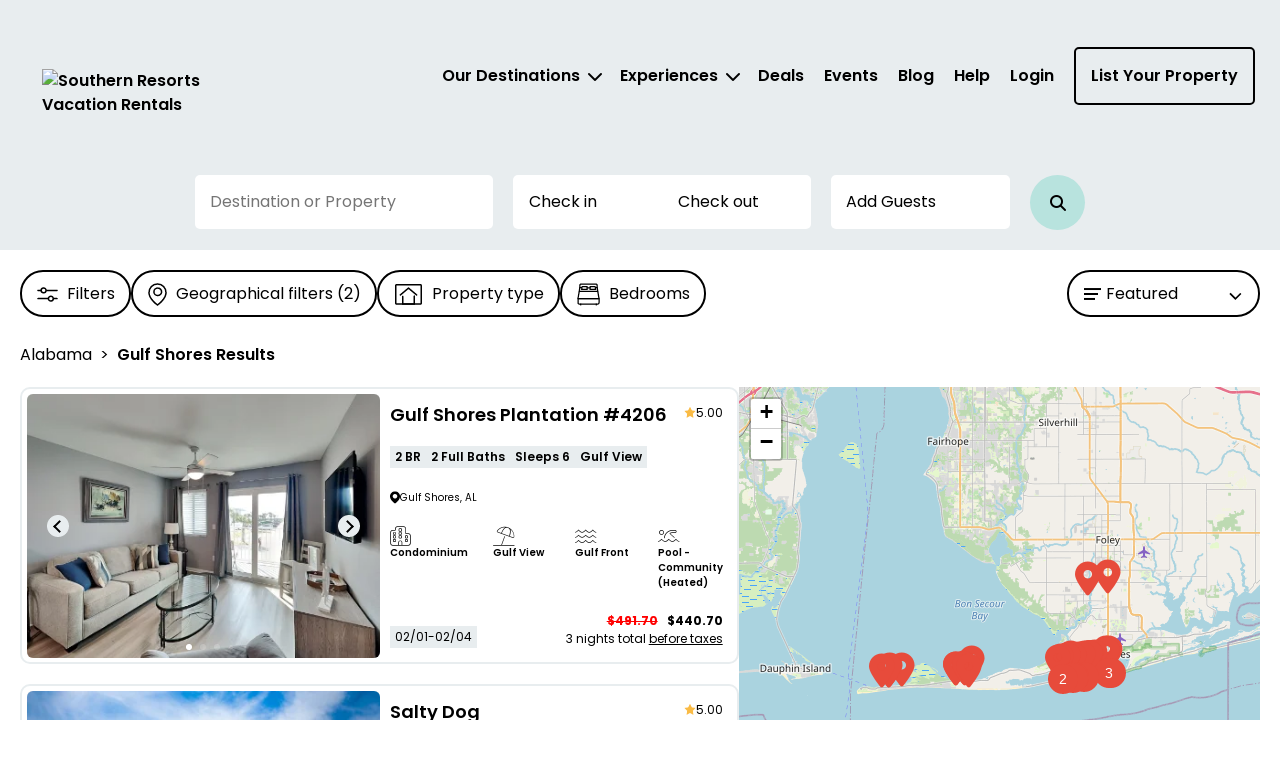

--- FILE ---
content_type: text/html; charset=utf-8
request_url: https://southernresorts.com/rentals/alabama/gulf%20shores
body_size: 45226
content:



<!DOCTYPE html>
<html lang="en">

<head>
	
    <!-- Osano Cookie Consent Script -->
    <script src="https://cmp.osano.com/3tkedu9qaT/e3bc0ad0-644c-458f-a1f3-b3ace3857d83/osano.js"></script>
    <!-- End Osano Cookie Consent Script -->

	<meta charset="UTF-8">
	<meta http-equiv="X-UA-Compatible" content="IE=edge"><script type="text/javascript">window.NREUM||(NREUM={});NREUM.info = {"beacon":"bam.nr-data.net","errorBeacon":"bam.nr-data.net","licenseKey":"NRJS-b515be50ad68706a2dc","applicationID":"1371875092","transactionName":"NgAAMkRXCEQFABAIWA9KLzB1GTRSChcFDUROIgcSGU0VQwUXARwYGgsNAlMHGxgfDQsFUlMYTR1YWQJSVx5LGkcAFwMLU0IDRRceSxpUAAsBA1paB0MNDAo1WAoADBs=","queueTime":0,"applicationTime":97,"agent":"","atts":""}</script><script type="text/javascript">(window.NREUM||(NREUM={})).init={privacy:{cookies_enabled:true},ajax:{deny_list:["bam.nr-data.net"]},feature_flags:["soft_nav"],distributed_tracing:{enabled:true}};(window.NREUM||(NREUM={})).loader_config={agentID:"1386262443",accountID:"3872612",trustKey:"3872612",xpid:"Vw4AU1BSChABV1ZTDwYCVl0D",licenseKey:"NRJS-b515be50ad68706a2dc",applicationID:"1371875092",browserID:"1386262443"};;/*! For license information please see nr-loader-spa-1.308.0.min.js.LICENSE.txt */
(()=>{var e,t,r={384:(e,t,r)=>{"use strict";r.d(t,{NT:()=>a,US:()=>u,Zm:()=>o,bQ:()=>d,dV:()=>c,pV:()=>l});var n=r(6154),i=r(1863),s=r(1910);const a={beacon:"bam.nr-data.net",errorBeacon:"bam.nr-data.net"};function o(){return n.gm.NREUM||(n.gm.NREUM={}),void 0===n.gm.newrelic&&(n.gm.newrelic=n.gm.NREUM),n.gm.NREUM}function c(){let e=o();return e.o||(e.o={ST:n.gm.setTimeout,SI:n.gm.setImmediate||n.gm.setInterval,CT:n.gm.clearTimeout,XHR:n.gm.XMLHttpRequest,REQ:n.gm.Request,EV:n.gm.Event,PR:n.gm.Promise,MO:n.gm.MutationObserver,FETCH:n.gm.fetch,WS:n.gm.WebSocket},(0,s.i)(...Object.values(e.o))),e}function d(e,t){let r=o();r.initializedAgents??={},t.initializedAt={ms:(0,i.t)(),date:new Date},r.initializedAgents[e]=t}function u(e,t){o()[e]=t}function l(){return function(){let e=o();const t=e.info||{};e.info={beacon:a.beacon,errorBeacon:a.errorBeacon,...t}}(),function(){let e=o();const t=e.init||{};e.init={...t}}(),c(),function(){let e=o();const t=e.loader_config||{};e.loader_config={...t}}(),o()}},782:(e,t,r)=>{"use strict";r.d(t,{T:()=>n});const n=r(860).K7.pageViewTiming},860:(e,t,r)=>{"use strict";r.d(t,{$J:()=>u,K7:()=>c,P3:()=>d,XX:()=>i,Yy:()=>o,df:()=>s,qY:()=>n,v4:()=>a});const n="events",i="jserrors",s="browser/blobs",a="rum",o="browser/logs",c={ajax:"ajax",genericEvents:"generic_events",jserrors:i,logging:"logging",metrics:"metrics",pageAction:"page_action",pageViewEvent:"page_view_event",pageViewTiming:"page_view_timing",sessionReplay:"session_replay",sessionTrace:"session_trace",softNav:"soft_navigations",spa:"spa"},d={[c.pageViewEvent]:1,[c.pageViewTiming]:2,[c.metrics]:3,[c.jserrors]:4,[c.spa]:5,[c.ajax]:6,[c.sessionTrace]:7,[c.softNav]:8,[c.sessionReplay]:9,[c.logging]:10,[c.genericEvents]:11},u={[c.pageViewEvent]:a,[c.pageViewTiming]:n,[c.ajax]:n,[c.spa]:n,[c.softNav]:n,[c.metrics]:i,[c.jserrors]:i,[c.sessionTrace]:s,[c.sessionReplay]:s,[c.logging]:o,[c.genericEvents]:"ins"}},944:(e,t,r)=>{"use strict";r.d(t,{R:()=>i});var n=r(3241);function i(e,t){"function"==typeof console.debug&&(console.debug("New Relic Warning: https://github.com/newrelic/newrelic-browser-agent/blob/main/docs/warning-codes.md#".concat(e),t),(0,n.W)({agentIdentifier:null,drained:null,type:"data",name:"warn",feature:"warn",data:{code:e,secondary:t}}))}},993:(e,t,r)=>{"use strict";r.d(t,{A$:()=>s,ET:()=>a,TZ:()=>o,p_:()=>i});var n=r(860);const i={ERROR:"ERROR",WARN:"WARN",INFO:"INFO",DEBUG:"DEBUG",TRACE:"TRACE"},s={OFF:0,ERROR:1,WARN:2,INFO:3,DEBUG:4,TRACE:5},a="log",o=n.K7.logging},1541:(e,t,r)=>{"use strict";r.d(t,{U:()=>i,f:()=>n});const n={MFE:"MFE",BA:"BA"};function i(e,t){if(2!==t?.harvestEndpointVersion)return{};const r=t.agentRef.runtime.appMetadata.agents[0].entityGuid;return e?{"source.id":e.id,"source.name":e.name,"source.type":e.type,"parent.id":e.parent?.id||r,"parent.type":e.parent?.type||n.BA}:{"entity.guid":r,appId:t.agentRef.info.applicationID}}},1687:(e,t,r)=>{"use strict";r.d(t,{Ak:()=>d,Ze:()=>h,x3:()=>u});var n=r(3241),i=r(7836),s=r(3606),a=r(860),o=r(2646);const c={};function d(e,t){const r={staged:!1,priority:a.P3[t]||0};l(e),c[e].get(t)||c[e].set(t,r)}function u(e,t){e&&c[e]&&(c[e].get(t)&&c[e].delete(t),p(e,t,!1),c[e].size&&f(e))}function l(e){if(!e)throw new Error("agentIdentifier required");c[e]||(c[e]=new Map)}function h(e="",t="feature",r=!1){if(l(e),!e||!c[e].get(t)||r)return p(e,t);c[e].get(t).staged=!0,f(e)}function f(e){const t=Array.from(c[e]);t.every(([e,t])=>t.staged)&&(t.sort((e,t)=>e[1].priority-t[1].priority),t.forEach(([t])=>{c[e].delete(t),p(e,t)}))}function p(e,t,r=!0){const a=e?i.ee.get(e):i.ee,c=s.i.handlers;if(!a.aborted&&a.backlog&&c){if((0,n.W)({agentIdentifier:e,type:"lifecycle",name:"drain",feature:t}),r){const e=a.backlog[t],r=c[t];if(r){for(let t=0;e&&t<e.length;++t)g(e[t],r);Object.entries(r).forEach(([e,t])=>{Object.values(t||{}).forEach(t=>{t[0]?.on&&t[0]?.context()instanceof o.y&&t[0].on(e,t[1])})})}}a.isolatedBacklog||delete c[t],a.backlog[t]=null,a.emit("drain-"+t,[])}}function g(e,t){var r=e[1];Object.values(t[r]||{}).forEach(t=>{var r=e[0];if(t[0]===r){var n=t[1],i=e[3],s=e[2];n.apply(i,s)}})}},1738:(e,t,r)=>{"use strict";r.d(t,{U:()=>f,Y:()=>h});var n=r(3241),i=r(9908),s=r(1863),a=r(944),o=r(5701),c=r(3969),d=r(8362),u=r(860),l=r(4261);function h(e,t,r,s){const h=s||r;!h||h[e]&&h[e]!==d.d.prototype[e]||(h[e]=function(){(0,i.p)(c.xV,["API/"+e+"/called"],void 0,u.K7.metrics,r.ee),(0,n.W)({agentIdentifier:r.agentIdentifier,drained:!!o.B?.[r.agentIdentifier],type:"data",name:"api",feature:l.Pl+e,data:{}});try{return t.apply(this,arguments)}catch(e){(0,a.R)(23,e)}})}function f(e,t,r,n,a){const o=e.info;null===r?delete o.jsAttributes[t]:o.jsAttributes[t]=r,(a||null===r)&&(0,i.p)(l.Pl+n,[(0,s.t)(),t,r],void 0,"session",e.ee)}},1741:(e,t,r)=>{"use strict";r.d(t,{W:()=>s});var n=r(944),i=r(4261);class s{#e(e,...t){if(this[e]!==s.prototype[e])return this[e](...t);(0,n.R)(35,e)}addPageAction(e,t){return this.#e(i.hG,e,t)}register(e){return this.#e(i.eY,e)}recordCustomEvent(e,t){return this.#e(i.fF,e,t)}setPageViewName(e,t){return this.#e(i.Fw,e,t)}setCustomAttribute(e,t,r){return this.#e(i.cD,e,t,r)}noticeError(e,t){return this.#e(i.o5,e,t)}setUserId(e,t=!1){return this.#e(i.Dl,e,t)}setApplicationVersion(e){return this.#e(i.nb,e)}setErrorHandler(e){return this.#e(i.bt,e)}addRelease(e,t){return this.#e(i.k6,e,t)}log(e,t){return this.#e(i.$9,e,t)}start(){return this.#e(i.d3)}finished(e){return this.#e(i.BL,e)}recordReplay(){return this.#e(i.CH)}pauseReplay(){return this.#e(i.Tb)}addToTrace(e){return this.#e(i.U2,e)}setCurrentRouteName(e){return this.#e(i.PA,e)}interaction(e){return this.#e(i.dT,e)}wrapLogger(e,t,r){return this.#e(i.Wb,e,t,r)}measure(e,t){return this.#e(i.V1,e,t)}consent(e){return this.#e(i.Pv,e)}}},1863:(e,t,r)=>{"use strict";function n(){return Math.floor(performance.now())}r.d(t,{t:()=>n})},1910:(e,t,r)=>{"use strict";r.d(t,{i:()=>s});var n=r(944);const i=new Map;function s(...e){return e.every(e=>{if(i.has(e))return i.get(e);const t="function"==typeof e?e.toString():"",r=t.includes("[native code]"),s=t.includes("nrWrapper");return r||s||(0,n.R)(64,e?.name||t),i.set(e,r),r})}},2555:(e,t,r)=>{"use strict";r.d(t,{D:()=>o,f:()=>a});var n=r(384),i=r(8122);const s={beacon:n.NT.beacon,errorBeacon:n.NT.errorBeacon,licenseKey:void 0,applicationID:void 0,sa:void 0,queueTime:void 0,applicationTime:void 0,ttGuid:void 0,user:void 0,account:void 0,product:void 0,extra:void 0,jsAttributes:{},userAttributes:void 0,atts:void 0,transactionName:void 0,tNamePlain:void 0};function a(e){try{return!!e.licenseKey&&!!e.errorBeacon&&!!e.applicationID}catch(e){return!1}}const o=e=>(0,i.a)(e,s)},2614:(e,t,r)=>{"use strict";r.d(t,{BB:()=>a,H3:()=>n,g:()=>d,iL:()=>c,tS:()=>o,uh:()=>i,wk:()=>s});const n="NRBA",i="SESSION",s=144e5,a=18e5,o={STARTED:"session-started",PAUSE:"session-pause",RESET:"session-reset",RESUME:"session-resume",UPDATE:"session-update"},c={SAME_TAB:"same-tab",CROSS_TAB:"cross-tab"},d={OFF:0,FULL:1,ERROR:2}},2646:(e,t,r)=>{"use strict";r.d(t,{y:()=>n});class n{constructor(e){this.contextId=e}}},2843:(e,t,r)=>{"use strict";r.d(t,{G:()=>s,u:()=>i});var n=r(3878);function i(e,t=!1,r,i){(0,n.DD)("visibilitychange",function(){if(t)return void("hidden"===document.visibilityState&&e());e(document.visibilityState)},r,i)}function s(e,t,r){(0,n.sp)("pagehide",e,t,r)}},3241:(e,t,r)=>{"use strict";r.d(t,{W:()=>s});var n=r(6154);const i="newrelic";function s(e={}){try{n.gm.dispatchEvent(new CustomEvent(i,{detail:e}))}catch(e){}}},3304:(e,t,r)=>{"use strict";r.d(t,{A:()=>s});var n=r(7836);const i=()=>{const e=new WeakSet;return(t,r)=>{if("object"==typeof r&&null!==r){if(e.has(r))return;e.add(r)}return r}};function s(e){try{return JSON.stringify(e,i())??""}catch(e){try{n.ee.emit("internal-error",[e])}catch(e){}return""}}},3333:(e,t,r)=>{"use strict";r.d(t,{$v:()=>u,TZ:()=>n,Xh:()=>c,Zp:()=>i,kd:()=>d,mq:()=>o,nf:()=>a,qN:()=>s});const n=r(860).K7.genericEvents,i=["auxclick","click","copy","keydown","paste","scrollend"],s=["focus","blur"],a=4,o=1e3,c=2e3,d=["PageAction","UserAction","BrowserPerformance"],u={RESOURCES:"experimental.resources",REGISTER:"register"}},3434:(e,t,r)=>{"use strict";r.d(t,{Jt:()=>s,YM:()=>d});var n=r(7836),i=r(5607);const s="nr@original:".concat(i.W),a=50;var o=Object.prototype.hasOwnProperty,c=!1;function d(e,t){return e||(e=n.ee),r.inPlace=function(e,t,n,i,s){n||(n="");const a="-"===n.charAt(0);for(let o=0;o<t.length;o++){const c=t[o],d=e[c];l(d)||(e[c]=r(d,a?c+n:n,i,c,s))}},r.flag=s,r;function r(t,r,n,c,d){return l(t)?t:(r||(r=""),nrWrapper[s]=t,function(e,t,r){if(Object.defineProperty&&Object.keys)try{return Object.keys(e).forEach(function(r){Object.defineProperty(t,r,{get:function(){return e[r]},set:function(t){return e[r]=t,t}})}),t}catch(e){u([e],r)}for(var n in e)o.call(e,n)&&(t[n]=e[n])}(t,nrWrapper,e),nrWrapper);function nrWrapper(){var s,o,l,h;let f;try{o=this,s=[...arguments],l="function"==typeof n?n(s,o):n||{}}catch(t){u([t,"",[s,o,c],l],e)}i(r+"start",[s,o,c],l,d);const p=performance.now();let g;try{return h=t.apply(o,s),g=performance.now(),h}catch(e){throw g=performance.now(),i(r+"err",[s,o,e],l,d),f=e,f}finally{const e=g-p,t={start:p,end:g,duration:e,isLongTask:e>=a,methodName:c,thrownError:f};t.isLongTask&&i("long-task",[t,o],l,d),i(r+"end",[s,o,h],l,d)}}}function i(r,n,i,s){if(!c||t){var a=c;c=!0;try{e.emit(r,n,i,t,s)}catch(t){u([t,r,n,i],e)}c=a}}}function u(e,t){t||(t=n.ee);try{t.emit("internal-error",e)}catch(e){}}function l(e){return!(e&&"function"==typeof e&&e.apply&&!e[s])}},3606:(e,t,r)=>{"use strict";r.d(t,{i:()=>s});var n=r(9908);s.on=a;var i=s.handlers={};function s(e,t,r,s){a(s||n.d,i,e,t,r)}function a(e,t,r,i,s){s||(s="feature"),e||(e=n.d);var a=t[s]=t[s]||{};(a[r]=a[r]||[]).push([e,i])}},3738:(e,t,r)=>{"use strict";r.d(t,{He:()=>i,Kp:()=>o,Lc:()=>d,Rz:()=>u,TZ:()=>n,bD:()=>s,d3:()=>a,jx:()=>l,sl:()=>h,uP:()=>c});const n=r(860).K7.sessionTrace,i="bstResource",s="resource",a="-start",o="-end",c="fn"+a,d="fn"+o,u="pushState",l=1e3,h=3e4},3785:(e,t,r)=>{"use strict";r.d(t,{R:()=>c,b:()=>d});var n=r(9908),i=r(1863),s=r(860),a=r(3969),o=r(993);function c(e,t,r={},c=o.p_.INFO,d=!0,u,l=(0,i.t)()){(0,n.p)(a.xV,["API/logging/".concat(c.toLowerCase(),"/called")],void 0,s.K7.metrics,e),(0,n.p)(o.ET,[l,t,r,c,d,u],void 0,s.K7.logging,e)}function d(e){return"string"==typeof e&&Object.values(o.p_).some(t=>t===e.toUpperCase().trim())}},3878:(e,t,r)=>{"use strict";function n(e,t){return{capture:e,passive:!1,signal:t}}function i(e,t,r=!1,i){window.addEventListener(e,t,n(r,i))}function s(e,t,r=!1,i){document.addEventListener(e,t,n(r,i))}r.d(t,{DD:()=>s,jT:()=>n,sp:()=>i})},3962:(e,t,r)=>{"use strict";r.d(t,{AM:()=>a,O2:()=>l,OV:()=>s,Qu:()=>h,TZ:()=>c,ih:()=>f,pP:()=>o,t1:()=>u,tC:()=>i,wD:()=>d});var n=r(860);const i=["click","keydown","submit"],s="popstate",a="api",o="initialPageLoad",c=n.K7.softNav,d=5e3,u=500,l={INITIAL_PAGE_LOAD:"",ROUTE_CHANGE:1,UNSPECIFIED:2},h={INTERACTION:1,AJAX:2,CUSTOM_END:3,CUSTOM_TRACER:4},f={IP:"in progress",PF:"pending finish",FIN:"finished",CAN:"cancelled"}},3969:(e,t,r)=>{"use strict";r.d(t,{TZ:()=>n,XG:()=>o,rs:()=>i,xV:()=>a,z_:()=>s});const n=r(860).K7.metrics,i="sm",s="cm",a="storeSupportabilityMetrics",o="storeEventMetrics"},4234:(e,t,r)=>{"use strict";r.d(t,{W:()=>s});var n=r(7836),i=r(1687);class s{constructor(e,t){this.agentIdentifier=e,this.ee=n.ee.get(e),this.featureName=t,this.blocked=!1}deregisterDrain(){(0,i.x3)(this.agentIdentifier,this.featureName)}}},4261:(e,t,r)=>{"use strict";r.d(t,{$9:()=>u,BL:()=>c,CH:()=>p,Dl:()=>R,Fw:()=>w,PA:()=>v,Pl:()=>n,Pv:()=>A,Tb:()=>h,U2:()=>a,V1:()=>E,Wb:()=>T,bt:()=>y,cD:()=>b,d3:()=>x,dT:()=>d,eY:()=>g,fF:()=>f,hG:()=>s,hw:()=>i,k6:()=>o,nb:()=>m,o5:()=>l});const n="api-",i=n+"ixn-",s="addPageAction",a="addToTrace",o="addRelease",c="finished",d="interaction",u="log",l="noticeError",h="pauseReplay",f="recordCustomEvent",p="recordReplay",g="register",m="setApplicationVersion",v="setCurrentRouteName",b="setCustomAttribute",y="setErrorHandler",w="setPageViewName",R="setUserId",x="start",T="wrapLogger",E="measure",A="consent"},5205:(e,t,r)=>{"use strict";r.d(t,{j:()=>S});var n=r(384),i=r(1741);var s=r(2555),a=r(3333);const o=e=>{if(!e||"string"!=typeof e)return!1;try{document.createDocumentFragment().querySelector(e)}catch{return!1}return!0};var c=r(2614),d=r(944),u=r(8122);const l="[data-nr-mask]",h=e=>(0,u.a)(e,(()=>{const e={feature_flags:[],experimental:{allow_registered_children:!1,resources:!1},mask_selector:"*",block_selector:"[data-nr-block]",mask_input_options:{color:!1,date:!1,"datetime-local":!1,email:!1,month:!1,number:!1,range:!1,search:!1,tel:!1,text:!1,time:!1,url:!1,week:!1,textarea:!1,select:!1,password:!0}};return{ajax:{deny_list:void 0,block_internal:!0,enabled:!0,autoStart:!0},api:{get allow_registered_children(){return e.feature_flags.includes(a.$v.REGISTER)||e.experimental.allow_registered_children},set allow_registered_children(t){e.experimental.allow_registered_children=t},duplicate_registered_data:!1},browser_consent_mode:{enabled:!1},distributed_tracing:{enabled:void 0,exclude_newrelic_header:void 0,cors_use_newrelic_header:void 0,cors_use_tracecontext_headers:void 0,allowed_origins:void 0},get feature_flags(){return e.feature_flags},set feature_flags(t){e.feature_flags=t},generic_events:{enabled:!0,autoStart:!0},harvest:{interval:30},jserrors:{enabled:!0,autoStart:!0},logging:{enabled:!0,autoStart:!0},metrics:{enabled:!0,autoStart:!0},obfuscate:void 0,page_action:{enabled:!0},page_view_event:{enabled:!0,autoStart:!0},page_view_timing:{enabled:!0,autoStart:!0},performance:{capture_marks:!1,capture_measures:!1,capture_detail:!0,resources:{get enabled(){return e.feature_flags.includes(a.$v.RESOURCES)||e.experimental.resources},set enabled(t){e.experimental.resources=t},asset_types:[],first_party_domains:[],ignore_newrelic:!0}},privacy:{cookies_enabled:!0},proxy:{assets:void 0,beacon:void 0},session:{expiresMs:c.wk,inactiveMs:c.BB},session_replay:{autoStart:!0,enabled:!1,preload:!1,sampling_rate:10,error_sampling_rate:100,collect_fonts:!1,inline_images:!1,fix_stylesheets:!0,mask_all_inputs:!0,get mask_text_selector(){return e.mask_selector},set mask_text_selector(t){o(t)?e.mask_selector="".concat(t,",").concat(l):""===t||null===t?e.mask_selector=l:(0,d.R)(5,t)},get block_class(){return"nr-block"},get ignore_class(){return"nr-ignore"},get mask_text_class(){return"nr-mask"},get block_selector(){return e.block_selector},set block_selector(t){o(t)?e.block_selector+=",".concat(t):""!==t&&(0,d.R)(6,t)},get mask_input_options(){return e.mask_input_options},set mask_input_options(t){t&&"object"==typeof t?e.mask_input_options={...t,password:!0}:(0,d.R)(7,t)}},session_trace:{enabled:!0,autoStart:!0},soft_navigations:{enabled:!0,autoStart:!0},spa:{enabled:!0,autoStart:!0},ssl:void 0,user_actions:{enabled:!0,elementAttributes:["id","className","tagName","type"]}}})());var f=r(6154),p=r(9324);let g=0;const m={buildEnv:p.F3,distMethod:p.Xs,version:p.xv,originTime:f.WN},v={consented:!1},b={appMetadata:{},get consented(){return this.session?.state?.consent||v.consented},set consented(e){v.consented=e},customTransaction:void 0,denyList:void 0,disabled:!1,harvester:void 0,isolatedBacklog:!1,isRecording:!1,loaderType:void 0,maxBytes:3e4,obfuscator:void 0,onerror:void 0,ptid:void 0,releaseIds:{},session:void 0,timeKeeper:void 0,registeredEntities:[],jsAttributesMetadata:{bytes:0},get harvestCount(){return++g}},y=e=>{const t=(0,u.a)(e,b),r=Object.keys(m).reduce((e,t)=>(e[t]={value:m[t],writable:!1,configurable:!0,enumerable:!0},e),{});return Object.defineProperties(t,r)};var w=r(5701);const R=e=>{const t=e.startsWith("http");e+="/",r.p=t?e:"https://"+e};var x=r(7836),T=r(3241);const E={accountID:void 0,trustKey:void 0,agentID:void 0,licenseKey:void 0,applicationID:void 0,xpid:void 0},A=e=>(0,u.a)(e,E),_=new Set;function S(e,t={},r,a){let{init:o,info:c,loader_config:d,runtime:u={},exposed:l=!0}=t;if(!c){const e=(0,n.pV)();o=e.init,c=e.info,d=e.loader_config}e.init=h(o||{}),e.loader_config=A(d||{}),c.jsAttributes??={},f.bv&&(c.jsAttributes.isWorker=!0),e.info=(0,s.D)(c);const p=e.init,g=[c.beacon,c.errorBeacon];_.has(e.agentIdentifier)||(p.proxy.assets&&(R(p.proxy.assets),g.push(p.proxy.assets)),p.proxy.beacon&&g.push(p.proxy.beacon),e.beacons=[...g],function(e){const t=(0,n.pV)();Object.getOwnPropertyNames(i.W.prototype).forEach(r=>{const n=i.W.prototype[r];if("function"!=typeof n||"constructor"===n)return;let s=t[r];e[r]&&!1!==e.exposed&&"micro-agent"!==e.runtime?.loaderType&&(t[r]=(...t)=>{const n=e[r](...t);return s?s(...t):n})})}(e),(0,n.US)("activatedFeatures",w.B)),u.denyList=[...p.ajax.deny_list||[],...p.ajax.block_internal?g:[]],u.ptid=e.agentIdentifier,u.loaderType=r,e.runtime=y(u),_.has(e.agentIdentifier)||(e.ee=x.ee.get(e.agentIdentifier),e.exposed=l,(0,T.W)({agentIdentifier:e.agentIdentifier,drained:!!w.B?.[e.agentIdentifier],type:"lifecycle",name:"initialize",feature:void 0,data:e.config})),_.add(e.agentIdentifier)}},5270:(e,t,r)=>{"use strict";r.d(t,{Aw:()=>a,SR:()=>s,rF:()=>o});var n=r(384),i=r(7767);function s(e){return!!(0,n.dV)().o.MO&&(0,i.V)(e)&&!0===e?.session_trace.enabled}function a(e){return!0===e?.session_replay.preload&&s(e)}function o(e,t){try{if("string"==typeof t?.type){if("password"===t.type.toLowerCase())return"*".repeat(e?.length||0);if(void 0!==t?.dataset?.nrUnmask||t?.classList?.contains("nr-unmask"))return e}}catch(e){}return"string"==typeof e?e.replace(/[\S]/g,"*"):"*".repeat(e?.length||0)}},5289:(e,t,r)=>{"use strict";r.d(t,{GG:()=>a,Qr:()=>c,sB:()=>o});var n=r(3878),i=r(6389);function s(){return"undefined"==typeof document||"complete"===document.readyState}function a(e,t){if(s())return e();const r=(0,i.J)(e),a=setInterval(()=>{s()&&(clearInterval(a),r())},500);(0,n.sp)("load",r,t)}function o(e){if(s())return e();(0,n.DD)("DOMContentLoaded",e)}function c(e){if(s())return e();(0,n.sp)("popstate",e)}},5607:(e,t,r)=>{"use strict";r.d(t,{W:()=>n});const n=(0,r(9566).bz)()},5701:(e,t,r)=>{"use strict";r.d(t,{B:()=>s,t:()=>a});var n=r(3241);const i=new Set,s={};function a(e,t){const r=t.agentIdentifier;s[r]??={},e&&"object"==typeof e&&(i.has(r)||(t.ee.emit("rumresp",[e]),s[r]=e,i.add(r),(0,n.W)({agentIdentifier:r,loaded:!0,drained:!0,type:"lifecycle",name:"load",feature:void 0,data:e})))}},6154:(e,t,r)=>{"use strict";r.d(t,{OF:()=>d,RI:()=>i,WN:()=>h,bv:()=>s,eN:()=>f,gm:()=>a,lR:()=>l,m:()=>c,mw:()=>o,sb:()=>u});var n=r(1863);const i="undefined"!=typeof window&&!!window.document,s="undefined"!=typeof WorkerGlobalScope&&("undefined"!=typeof self&&self instanceof WorkerGlobalScope&&self.navigator instanceof WorkerNavigator||"undefined"!=typeof globalThis&&globalThis instanceof WorkerGlobalScope&&globalThis.navigator instanceof WorkerNavigator),a=i?window:"undefined"!=typeof WorkerGlobalScope&&("undefined"!=typeof self&&self instanceof WorkerGlobalScope&&self||"undefined"!=typeof globalThis&&globalThis instanceof WorkerGlobalScope&&globalThis),o=Boolean("hidden"===a?.document?.visibilityState),c=""+a?.location,d=/iPad|iPhone|iPod/.test(a.navigator?.userAgent),u=d&&"undefined"==typeof SharedWorker,l=(()=>{const e=a.navigator?.userAgent?.match(/Firefox[/\s](\d+\.\d+)/);return Array.isArray(e)&&e.length>=2?+e[1]:0})(),h=Date.now()-(0,n.t)(),f=()=>"undefined"!=typeof PerformanceNavigationTiming&&a?.performance?.getEntriesByType("navigation")?.[0]?.responseStart},6344:(e,t,r)=>{"use strict";r.d(t,{BB:()=>u,Qb:()=>l,TZ:()=>i,Ug:()=>a,Vh:()=>s,_s:()=>o,bc:()=>d,yP:()=>c});var n=r(2614);const i=r(860).K7.sessionReplay,s="errorDuringReplay",a=.12,o={DomContentLoaded:0,Load:1,FullSnapshot:2,IncrementalSnapshot:3,Meta:4,Custom:5},c={[n.g.ERROR]:15e3,[n.g.FULL]:3e5,[n.g.OFF]:0},d={RESET:{message:"Session was reset",sm:"Reset"},IMPORT:{message:"Recorder failed to import",sm:"Import"},TOO_MANY:{message:"429: Too Many Requests",sm:"Too-Many"},TOO_BIG:{message:"Payload was too large",sm:"Too-Big"},CROSS_TAB:{message:"Session Entity was set to OFF on another tab",sm:"Cross-Tab"},ENTITLEMENTS:{message:"Session Replay is not allowed and will not be started",sm:"Entitlement"}},u=5e3,l={API:"api",RESUME:"resume",SWITCH_TO_FULL:"switchToFull",INITIALIZE:"initialize",PRELOAD:"preload"}},6389:(e,t,r)=>{"use strict";function n(e,t=500,r={}){const n=r?.leading||!1;let i;return(...r)=>{n&&void 0===i&&(e.apply(this,r),i=setTimeout(()=>{i=clearTimeout(i)},t)),n||(clearTimeout(i),i=setTimeout(()=>{e.apply(this,r)},t))}}function i(e){let t=!1;return(...r)=>{t||(t=!0,e.apply(this,r))}}r.d(t,{J:()=>i,s:()=>n})},6630:(e,t,r)=>{"use strict";r.d(t,{T:()=>n});const n=r(860).K7.pageViewEvent},6774:(e,t,r)=>{"use strict";r.d(t,{T:()=>n});const n=r(860).K7.jserrors},7295:(e,t,r)=>{"use strict";r.d(t,{Xv:()=>a,gX:()=>i,iW:()=>s});var n=[];function i(e){if(!e||s(e))return!1;if(0===n.length)return!0;if("*"===n[0].hostname)return!1;for(var t=0;t<n.length;t++){var r=n[t];if(r.hostname.test(e.hostname)&&r.pathname.test(e.pathname))return!1}return!0}function s(e){return void 0===e.hostname}function a(e){if(n=[],e&&e.length)for(var t=0;t<e.length;t++){let r=e[t];if(!r)continue;if("*"===r)return void(n=[{hostname:"*"}]);0===r.indexOf("http://")?r=r.substring(7):0===r.indexOf("https://")&&(r=r.substring(8));const i=r.indexOf("/");let s,a;i>0?(s=r.substring(0,i),a=r.substring(i)):(s=r,a="*");let[c]=s.split(":");n.push({hostname:o(c),pathname:o(a,!0)})}}function o(e,t=!1){const r=e.replace(/[.+?^${}()|[\]\\]/g,e=>"\\"+e).replace(/\*/g,".*?");return new RegExp((t?"^":"")+r+"$")}},7485:(e,t,r)=>{"use strict";r.d(t,{D:()=>i});var n=r(6154);function i(e){if(0===(e||"").indexOf("data:"))return{protocol:"data"};try{const t=new URL(e,location.href),r={port:t.port,hostname:t.hostname,pathname:t.pathname,search:t.search,protocol:t.protocol.slice(0,t.protocol.indexOf(":")),sameOrigin:t.protocol===n.gm?.location?.protocol&&t.host===n.gm?.location?.host};return r.port&&""!==r.port||("http:"===t.protocol&&(r.port="80"),"https:"===t.protocol&&(r.port="443")),r.pathname&&""!==r.pathname?r.pathname.startsWith("/")||(r.pathname="/".concat(r.pathname)):r.pathname="/",r}catch(e){return{}}}},7699:(e,t,r)=>{"use strict";r.d(t,{It:()=>s,KC:()=>o,No:()=>i,qh:()=>a});var n=r(860);const i=16e3,s=1e6,a="SESSION_ERROR",o={[n.K7.logging]:!0,[n.K7.genericEvents]:!1,[n.K7.jserrors]:!1,[n.K7.ajax]:!1}},7767:(e,t,r)=>{"use strict";r.d(t,{V:()=>i});var n=r(6154);const i=e=>n.RI&&!0===e?.privacy.cookies_enabled},7836:(e,t,r)=>{"use strict";r.d(t,{P:()=>o,ee:()=>c});var n=r(384),i=r(8990),s=r(2646),a=r(5607);const o="nr@context:".concat(a.W),c=function e(t,r){var n={},a={},u={},l=!1;try{l=16===r.length&&d.initializedAgents?.[r]?.runtime.isolatedBacklog}catch(e){}var h={on:p,addEventListener:p,removeEventListener:function(e,t){var r=n[e];if(!r)return;for(var i=0;i<r.length;i++)r[i]===t&&r.splice(i,1)},emit:function(e,r,n,i,s){!1!==s&&(s=!0);if(c.aborted&&!i)return;t&&s&&t.emit(e,r,n);var o=f(n);g(e).forEach(e=>{e.apply(o,r)});var d=v()[a[e]];d&&d.push([h,e,r,o]);return o},get:m,listeners:g,context:f,buffer:function(e,t){const r=v();if(t=t||"feature",h.aborted)return;Object.entries(e||{}).forEach(([e,n])=>{a[n]=t,t in r||(r[t]=[])})},abort:function(){h._aborted=!0,Object.keys(h.backlog).forEach(e=>{delete h.backlog[e]})},isBuffering:function(e){return!!v()[a[e]]},debugId:r,backlog:l?{}:t&&"object"==typeof t.backlog?t.backlog:{},isolatedBacklog:l};return Object.defineProperty(h,"aborted",{get:()=>{let e=h._aborted||!1;return e||(t&&(e=t.aborted),e)}}),h;function f(e){return e&&e instanceof s.y?e:e?(0,i.I)(e,o,()=>new s.y(o)):new s.y(o)}function p(e,t){n[e]=g(e).concat(t)}function g(e){return n[e]||[]}function m(t){return u[t]=u[t]||e(h,t)}function v(){return h.backlog}}(void 0,"globalEE"),d=(0,n.Zm)();d.ee||(d.ee=c)},8122:(e,t,r)=>{"use strict";r.d(t,{a:()=>i});var n=r(944);function i(e,t){try{if(!e||"object"!=typeof e)return(0,n.R)(3);if(!t||"object"!=typeof t)return(0,n.R)(4);const r=Object.create(Object.getPrototypeOf(t),Object.getOwnPropertyDescriptors(t)),s=0===Object.keys(r).length?e:r;for(let a in s)if(void 0!==e[a])try{if(null===e[a]){r[a]=null;continue}Array.isArray(e[a])&&Array.isArray(t[a])?r[a]=Array.from(new Set([...e[a],...t[a]])):"object"==typeof e[a]&&"object"==typeof t[a]?r[a]=i(e[a],t[a]):r[a]=e[a]}catch(e){r[a]||(0,n.R)(1,e)}return r}catch(e){(0,n.R)(2,e)}}},8139:(e,t,r)=>{"use strict";r.d(t,{u:()=>h});var n=r(7836),i=r(3434),s=r(8990),a=r(6154);const o={},c=a.gm.XMLHttpRequest,d="addEventListener",u="removeEventListener",l="nr@wrapped:".concat(n.P);function h(e){var t=function(e){return(e||n.ee).get("events")}(e);if(o[t.debugId]++)return t;o[t.debugId]=1;var r=(0,i.YM)(t,!0);function h(e){r.inPlace(e,[d,u],"-",p)}function p(e,t){return e[1]}return"getPrototypeOf"in Object&&(a.RI&&f(document,h),c&&f(c.prototype,h),f(a.gm,h)),t.on(d+"-start",function(e,t){var n=e[1];if(null!==n&&("function"==typeof n||"object"==typeof n)&&"newrelic"!==e[0]){var i=(0,s.I)(n,l,function(){var e={object:function(){if("function"!=typeof n.handleEvent)return;return n.handleEvent.apply(n,arguments)},function:n}[typeof n];return e?r(e,"fn-",null,e.name||"anonymous"):n});this.wrapped=e[1]=i}}),t.on(u+"-start",function(e){e[1]=this.wrapped||e[1]}),t}function f(e,t,...r){let n=e;for(;"object"==typeof n&&!Object.prototype.hasOwnProperty.call(n,d);)n=Object.getPrototypeOf(n);n&&t(n,...r)}},8362:(e,t,r)=>{"use strict";r.d(t,{d:()=>s});var n=r(9566),i=r(1741);class s extends i.W{agentIdentifier=(0,n.LA)(16)}},8374:(e,t,r)=>{r.nc=(()=>{try{return document?.currentScript?.nonce}catch(e){}return""})()},8990:(e,t,r)=>{"use strict";r.d(t,{I:()=>i});var n=Object.prototype.hasOwnProperty;function i(e,t,r){if(n.call(e,t))return e[t];var i=r();if(Object.defineProperty&&Object.keys)try{return Object.defineProperty(e,t,{value:i,writable:!0,enumerable:!1}),i}catch(e){}return e[t]=i,i}},9119:(e,t,r)=>{"use strict";r.d(t,{L:()=>s});var n=/([^?#]*)[^#]*(#[^?]*|$).*/,i=/([^?#]*)().*/;function s(e,t){return e?e.replace(t?n:i,"$1$2"):e}},9300:(e,t,r)=>{"use strict";r.d(t,{T:()=>n});const n=r(860).K7.ajax},9324:(e,t,r)=>{"use strict";r.d(t,{AJ:()=>a,F3:()=>i,Xs:()=>s,Yq:()=>o,xv:()=>n});const n="1.308.0",i="PROD",s="CDN",a="@newrelic/rrweb",o="1.0.1"},9566:(e,t,r)=>{"use strict";r.d(t,{LA:()=>o,ZF:()=>c,bz:()=>a,el:()=>d});var n=r(6154);const i="xxxxxxxx-xxxx-4xxx-yxxx-xxxxxxxxxxxx";function s(e,t){return e?15&e[t]:16*Math.random()|0}function a(){const e=n.gm?.crypto||n.gm?.msCrypto;let t,r=0;return e&&e.getRandomValues&&(t=e.getRandomValues(new Uint8Array(30))),i.split("").map(e=>"x"===e?s(t,r++).toString(16):"y"===e?(3&s()|8).toString(16):e).join("")}function o(e){const t=n.gm?.crypto||n.gm?.msCrypto;let r,i=0;t&&t.getRandomValues&&(r=t.getRandomValues(new Uint8Array(e)));const a=[];for(var o=0;o<e;o++)a.push(s(r,i++).toString(16));return a.join("")}function c(){return o(16)}function d(){return o(32)}},9908:(e,t,r)=>{"use strict";r.d(t,{d:()=>n,p:()=>i});var n=r(7836).ee.get("handle");function i(e,t,r,i,s){s?(s.buffer([e],i),s.emit(e,t,r)):(n.buffer([e],i),n.emit(e,t,r))}}},n={};function i(e){var t=n[e];if(void 0!==t)return t.exports;var s=n[e]={exports:{}};return r[e](s,s.exports,i),s.exports}i.m=r,i.d=(e,t)=>{for(var r in t)i.o(t,r)&&!i.o(e,r)&&Object.defineProperty(e,r,{enumerable:!0,get:t[r]})},i.f={},i.e=e=>Promise.all(Object.keys(i.f).reduce((t,r)=>(i.f[r](e,t),t),[])),i.u=e=>({212:"nr-spa-compressor",249:"nr-spa-recorder",478:"nr-spa"}[e]+"-1.308.0.min.js"),i.o=(e,t)=>Object.prototype.hasOwnProperty.call(e,t),e={},t="NRBA-1.308.0.PROD:",i.l=(r,n,s,a)=>{if(e[r])e[r].push(n);else{var o,c;if(void 0!==s)for(var d=document.getElementsByTagName("script"),u=0;u<d.length;u++){var l=d[u];if(l.getAttribute("src")==r||l.getAttribute("data-webpack")==t+s){o=l;break}}if(!o){c=!0;var h={478:"sha512-RSfSVnmHk59T/uIPbdSE0LPeqcEdF4/+XhfJdBuccH5rYMOEZDhFdtnh6X6nJk7hGpzHd9Ujhsy7lZEz/ORYCQ==",249:"sha512-ehJXhmntm85NSqW4MkhfQqmeKFulra3klDyY0OPDUE+sQ3GokHlPh1pmAzuNy//3j4ac6lzIbmXLvGQBMYmrkg==",212:"sha512-B9h4CR46ndKRgMBcK+j67uSR2RCnJfGefU+A7FrgR/k42ovXy5x/MAVFiSvFxuVeEk/pNLgvYGMp1cBSK/G6Fg=="};(o=document.createElement("script")).charset="utf-8",i.nc&&o.setAttribute("nonce",i.nc),o.setAttribute("data-webpack",t+s),o.src=r,0!==o.src.indexOf(window.location.origin+"/")&&(o.crossOrigin="anonymous"),h[a]&&(o.integrity=h[a])}e[r]=[n];var f=(t,n)=>{o.onerror=o.onload=null,clearTimeout(p);var i=e[r];if(delete e[r],o.parentNode&&o.parentNode.removeChild(o),i&&i.forEach(e=>e(n)),t)return t(n)},p=setTimeout(f.bind(null,void 0,{type:"timeout",target:o}),12e4);o.onerror=f.bind(null,o.onerror),o.onload=f.bind(null,o.onload),c&&document.head.appendChild(o)}},i.r=e=>{"undefined"!=typeof Symbol&&Symbol.toStringTag&&Object.defineProperty(e,Symbol.toStringTag,{value:"Module"}),Object.defineProperty(e,"__esModule",{value:!0})},i.p="https://js-agent.newrelic.com/",(()=>{var e={38:0,788:0};i.f.j=(t,r)=>{var n=i.o(e,t)?e[t]:void 0;if(0!==n)if(n)r.push(n[2]);else{var s=new Promise((r,i)=>n=e[t]=[r,i]);r.push(n[2]=s);var a=i.p+i.u(t),o=new Error;i.l(a,r=>{if(i.o(e,t)&&(0!==(n=e[t])&&(e[t]=void 0),n)){var s=r&&("load"===r.type?"missing":r.type),a=r&&r.target&&r.target.src;o.message="Loading chunk "+t+" failed: ("+s+": "+a+")",o.name="ChunkLoadError",o.type=s,o.request=a,n[1](o)}},"chunk-"+t,t)}};var t=(t,r)=>{var n,s,[a,o,c]=r,d=0;if(a.some(t=>0!==e[t])){for(n in o)i.o(o,n)&&(i.m[n]=o[n]);if(c)c(i)}for(t&&t(r);d<a.length;d++)s=a[d],i.o(e,s)&&e[s]&&e[s][0](),e[s]=0},r=self["webpackChunk:NRBA-1.308.0.PROD"]=self["webpackChunk:NRBA-1.308.0.PROD"]||[];r.forEach(t.bind(null,0)),r.push=t.bind(null,r.push.bind(r))})(),(()=>{"use strict";i(8374);var e=i(8362),t=i(860);const r=Object.values(t.K7);var n=i(5205);var s=i(9908),a=i(1863),o=i(4261),c=i(1738);var d=i(1687),u=i(4234),l=i(5289),h=i(6154),f=i(944),p=i(5270),g=i(7767),m=i(6389),v=i(7699);class b extends u.W{constructor(e,t){super(e.agentIdentifier,t),this.agentRef=e,this.abortHandler=void 0,this.featAggregate=void 0,this.loadedSuccessfully=void 0,this.onAggregateImported=new Promise(e=>{this.loadedSuccessfully=e}),this.deferred=Promise.resolve(),!1===e.init[this.featureName].autoStart?this.deferred=new Promise((t,r)=>{this.ee.on("manual-start-all",(0,m.J)(()=>{(0,d.Ak)(e.agentIdentifier,this.featureName),t()}))}):(0,d.Ak)(e.agentIdentifier,t)}importAggregator(e,t,r={}){if(this.featAggregate)return;const n=async()=>{let n;await this.deferred;try{if((0,g.V)(e.init)){const{setupAgentSession:t}=await i.e(478).then(i.bind(i,8766));n=t(e)}}catch(e){(0,f.R)(20,e),this.ee.emit("internal-error",[e]),(0,s.p)(v.qh,[e],void 0,this.featureName,this.ee)}try{if(!this.#t(this.featureName,n,e.init))return(0,d.Ze)(this.agentIdentifier,this.featureName),void this.loadedSuccessfully(!1);const{Aggregate:i}=await t();this.featAggregate=new i(e,r),e.runtime.harvester.initializedAggregates.push(this.featAggregate),this.loadedSuccessfully(!0)}catch(e){(0,f.R)(34,e),this.abortHandler?.(),(0,d.Ze)(this.agentIdentifier,this.featureName,!0),this.loadedSuccessfully(!1),this.ee&&this.ee.abort()}};h.RI?(0,l.GG)(()=>n(),!0):n()}#t(e,r,n){if(this.blocked)return!1;switch(e){case t.K7.sessionReplay:return(0,p.SR)(n)&&!!r;case t.K7.sessionTrace:return!!r;default:return!0}}}var y=i(6630),w=i(2614),R=i(3241);class x extends b{static featureName=y.T;constructor(e){var t;super(e,y.T),this.setupInspectionEvents(e.agentIdentifier),t=e,(0,c.Y)(o.Fw,function(e,r){"string"==typeof e&&("/"!==e.charAt(0)&&(e="/"+e),t.runtime.customTransaction=(r||"http://custom.transaction")+e,(0,s.p)(o.Pl+o.Fw,[(0,a.t)()],void 0,void 0,t.ee))},t),this.importAggregator(e,()=>i.e(478).then(i.bind(i,2467)))}setupInspectionEvents(e){const t=(t,r)=>{t&&(0,R.W)({agentIdentifier:e,timeStamp:t.timeStamp,loaded:"complete"===t.target.readyState,type:"window",name:r,data:t.target.location+""})};(0,l.sB)(e=>{t(e,"DOMContentLoaded")}),(0,l.GG)(e=>{t(e,"load")}),(0,l.Qr)(e=>{t(e,"navigate")}),this.ee.on(w.tS.UPDATE,(t,r)=>{(0,R.W)({agentIdentifier:e,type:"lifecycle",name:"session",data:r})})}}var T=i(384);class E extends e.d{constructor(e){var t;(super(),h.gm)?(this.features={},(0,T.bQ)(this.agentIdentifier,this),this.desiredFeatures=new Set(e.features||[]),this.desiredFeatures.add(x),(0,n.j)(this,e,e.loaderType||"agent"),t=this,(0,c.Y)(o.cD,function(e,r,n=!1){if("string"==typeof e){if(["string","number","boolean"].includes(typeof r)||null===r)return(0,c.U)(t,e,r,o.cD,n);(0,f.R)(40,typeof r)}else(0,f.R)(39,typeof e)},t),function(e){(0,c.Y)(o.Dl,function(t,r=!1){if("string"!=typeof t&&null!==t)return void(0,f.R)(41,typeof t);const n=e.info.jsAttributes["enduser.id"];r&&null!=n&&n!==t?(0,s.p)(o.Pl+"setUserIdAndResetSession",[t],void 0,"session",e.ee):(0,c.U)(e,"enduser.id",t,o.Dl,!0)},e)}(this),function(e){(0,c.Y)(o.nb,function(t){if("string"==typeof t||null===t)return(0,c.U)(e,"application.version",t,o.nb,!1);(0,f.R)(42,typeof t)},e)}(this),function(e){(0,c.Y)(o.d3,function(){e.ee.emit("manual-start-all")},e)}(this),function(e){(0,c.Y)(o.Pv,function(t=!0){if("boolean"==typeof t){if((0,s.p)(o.Pl+o.Pv,[t],void 0,"session",e.ee),e.runtime.consented=t,t){const t=e.features.page_view_event;t.onAggregateImported.then(e=>{const r=t.featAggregate;e&&!r.sentRum&&r.sendRum()})}}else(0,f.R)(65,typeof t)},e)}(this),this.run()):(0,f.R)(21)}get config(){return{info:this.info,init:this.init,loader_config:this.loader_config,runtime:this.runtime}}get api(){return this}run(){try{const e=function(e){const t={};return r.forEach(r=>{t[r]=!!e[r]?.enabled}),t}(this.init),n=[...this.desiredFeatures];n.sort((e,r)=>t.P3[e.featureName]-t.P3[r.featureName]),n.forEach(r=>{if(!e[r.featureName]&&r.featureName!==t.K7.pageViewEvent)return;if(r.featureName===t.K7.spa)return void(0,f.R)(67);const n=function(e){switch(e){case t.K7.ajax:return[t.K7.jserrors];case t.K7.sessionTrace:return[t.K7.ajax,t.K7.pageViewEvent];case t.K7.sessionReplay:return[t.K7.sessionTrace];case t.K7.pageViewTiming:return[t.K7.pageViewEvent];default:return[]}}(r.featureName).filter(e=>!(e in this.features));n.length>0&&(0,f.R)(36,{targetFeature:r.featureName,missingDependencies:n}),this.features[r.featureName]=new r(this)})}catch(e){(0,f.R)(22,e);for(const e in this.features)this.features[e].abortHandler?.();const t=(0,T.Zm)();delete t.initializedAgents[this.agentIdentifier]?.features,delete this.sharedAggregator;return t.ee.get(this.agentIdentifier).abort(),!1}}}var A=i(2843),_=i(782);class S extends b{static featureName=_.T;constructor(e){super(e,_.T),h.RI&&((0,A.u)(()=>(0,s.p)("docHidden",[(0,a.t)()],void 0,_.T,this.ee),!0),(0,A.G)(()=>(0,s.p)("winPagehide",[(0,a.t)()],void 0,_.T,this.ee)),this.importAggregator(e,()=>i.e(478).then(i.bind(i,9917))))}}var O=i(3969);class I extends b{static featureName=O.TZ;constructor(e){super(e,O.TZ),h.RI&&document.addEventListener("securitypolicyviolation",e=>{(0,s.p)(O.xV,["Generic/CSPViolation/Detected"],void 0,this.featureName,this.ee)}),this.importAggregator(e,()=>i.e(478).then(i.bind(i,6555)))}}var N=i(6774),P=i(3878),k=i(3304);class D{constructor(e,t,r,n,i){this.name="UncaughtError",this.message="string"==typeof e?e:(0,k.A)(e),this.sourceURL=t,this.line=r,this.column=n,this.__newrelic=i}}function C(e){return M(e)?e:new D(void 0!==e?.message?e.message:e,e?.filename||e?.sourceURL,e?.lineno||e?.line,e?.colno||e?.col,e?.__newrelic,e?.cause)}function j(e){const t="Unhandled Promise Rejection: ";if(!e?.reason)return;if(M(e.reason)){try{e.reason.message.startsWith(t)||(e.reason.message=t+e.reason.message)}catch(e){}return C(e.reason)}const r=C(e.reason);return(r.message||"").startsWith(t)||(r.message=t+r.message),r}function L(e){if(e.error instanceof SyntaxError&&!/:\d+$/.test(e.error.stack?.trim())){const t=new D(e.message,e.filename,e.lineno,e.colno,e.error.__newrelic,e.cause);return t.name=SyntaxError.name,t}return M(e.error)?e.error:C(e)}function M(e){return e instanceof Error&&!!e.stack}function H(e,r,n,i,o=(0,a.t)()){"string"==typeof e&&(e=new Error(e)),(0,s.p)("err",[e,o,!1,r,n.runtime.isRecording,void 0,i],void 0,t.K7.jserrors,n.ee),(0,s.p)("uaErr",[],void 0,t.K7.genericEvents,n.ee)}var B=i(1541),K=i(993),W=i(3785);function U(e,{customAttributes:t={},level:r=K.p_.INFO}={},n,i,s=(0,a.t)()){(0,W.R)(n.ee,e,t,r,!1,i,s)}function F(e,r,n,i,c=(0,a.t)()){(0,s.p)(o.Pl+o.hG,[c,e,r,i],void 0,t.K7.genericEvents,n.ee)}function V(e,r,n,i,c=(0,a.t)()){const{start:d,end:u,customAttributes:l}=r||{},h={customAttributes:l||{}};if("object"!=typeof h.customAttributes||"string"!=typeof e||0===e.length)return void(0,f.R)(57);const p=(e,t)=>null==e?t:"number"==typeof e?e:e instanceof PerformanceMark?e.startTime:Number.NaN;if(h.start=p(d,0),h.end=p(u,c),Number.isNaN(h.start)||Number.isNaN(h.end))(0,f.R)(57);else{if(h.duration=h.end-h.start,!(h.duration<0))return(0,s.p)(o.Pl+o.V1,[h,e,i],void 0,t.K7.genericEvents,n.ee),h;(0,f.R)(58)}}function G(e,r={},n,i,c=(0,a.t)()){(0,s.p)(o.Pl+o.fF,[c,e,r,i],void 0,t.K7.genericEvents,n.ee)}function z(e){(0,c.Y)(o.eY,function(t){return Y(e,t)},e)}function Y(e,r,n){(0,f.R)(54,"newrelic.register"),r||={},r.type=B.f.MFE,r.licenseKey||=e.info.licenseKey,r.blocked=!1,r.parent=n||{},Array.isArray(r.tags)||(r.tags=[]);const i={};r.tags.forEach(e=>{"name"!==e&&"id"!==e&&(i["source.".concat(e)]=!0)}),r.isolated??=!0;let o=()=>{};const c=e.runtime.registeredEntities;if(!r.isolated){const e=c.find(({metadata:{target:{id:e}}})=>e===r.id&&!r.isolated);if(e)return e}const d=e=>{r.blocked=!0,o=e};function u(e){return"string"==typeof e&&!!e.trim()&&e.trim().length<501||"number"==typeof e}e.init.api.allow_registered_children||d((0,m.J)(()=>(0,f.R)(55))),u(r.id)&&u(r.name)||d((0,m.J)(()=>(0,f.R)(48,r)));const l={addPageAction:(t,n={})=>g(F,[t,{...i,...n},e],r),deregister:()=>{d((0,m.J)(()=>(0,f.R)(68)))},log:(t,n={})=>g(U,[t,{...n,customAttributes:{...i,...n.customAttributes||{}}},e],r),measure:(t,n={})=>g(V,[t,{...n,customAttributes:{...i,...n.customAttributes||{}}},e],r),noticeError:(t,n={})=>g(H,[t,{...i,...n},e],r),register:(t={})=>g(Y,[e,t],l.metadata.target),recordCustomEvent:(t,n={})=>g(G,[t,{...i,...n},e],r),setApplicationVersion:e=>p("application.version",e),setCustomAttribute:(e,t)=>p(e,t),setUserId:e=>p("enduser.id",e),metadata:{customAttributes:i,target:r}},h=()=>(r.blocked&&o(),r.blocked);h()||c.push(l);const p=(e,t)=>{h()||(i[e]=t)},g=(r,n,i)=>{if(h())return;const o=(0,a.t)();(0,s.p)(O.xV,["API/register/".concat(r.name,"/called")],void 0,t.K7.metrics,e.ee);try{if(e.init.api.duplicate_registered_data&&"register"!==r.name){let e=n;if(n[1]instanceof Object){const t={"child.id":i.id,"child.type":i.type};e="customAttributes"in n[1]?[n[0],{...n[1],customAttributes:{...n[1].customAttributes,...t}},...n.slice(2)]:[n[0],{...n[1],...t},...n.slice(2)]}r(...e,void 0,o)}return r(...n,i,o)}catch(e){(0,f.R)(50,e)}};return l}class Z extends b{static featureName=N.T;constructor(e){var t;super(e,N.T),t=e,(0,c.Y)(o.o5,(e,r)=>H(e,r,t),t),function(e){(0,c.Y)(o.bt,function(t){e.runtime.onerror=t},e)}(e),function(e){let t=0;(0,c.Y)(o.k6,function(e,r){++t>10||(this.runtime.releaseIds[e.slice(-200)]=(""+r).slice(-200))},e)}(e),z(e);try{this.removeOnAbort=new AbortController}catch(e){}this.ee.on("internal-error",(t,r)=>{this.abortHandler&&(0,s.p)("ierr",[C(t),(0,a.t)(),!0,{},e.runtime.isRecording,r],void 0,this.featureName,this.ee)}),h.gm.addEventListener("unhandledrejection",t=>{this.abortHandler&&(0,s.p)("err",[j(t),(0,a.t)(),!1,{unhandledPromiseRejection:1},e.runtime.isRecording],void 0,this.featureName,this.ee)},(0,P.jT)(!1,this.removeOnAbort?.signal)),h.gm.addEventListener("error",t=>{this.abortHandler&&(0,s.p)("err",[L(t),(0,a.t)(),!1,{},e.runtime.isRecording],void 0,this.featureName,this.ee)},(0,P.jT)(!1,this.removeOnAbort?.signal)),this.abortHandler=this.#r,this.importAggregator(e,()=>i.e(478).then(i.bind(i,2176)))}#r(){this.removeOnAbort?.abort(),this.abortHandler=void 0}}var q=i(8990);let X=1;function J(e){const t=typeof e;return!e||"object"!==t&&"function"!==t?-1:e===h.gm?0:(0,q.I)(e,"nr@id",function(){return X++})}function Q(e){if("string"==typeof e&&e.length)return e.length;if("object"==typeof e){if("undefined"!=typeof ArrayBuffer&&e instanceof ArrayBuffer&&e.byteLength)return e.byteLength;if("undefined"!=typeof Blob&&e instanceof Blob&&e.size)return e.size;if(!("undefined"!=typeof FormData&&e instanceof FormData))try{return(0,k.A)(e).length}catch(e){return}}}var ee=i(8139),te=i(7836),re=i(3434);const ne={},ie=["open","send"];function se(e){var t=e||te.ee;const r=function(e){return(e||te.ee).get("xhr")}(t);if(void 0===h.gm.XMLHttpRequest)return r;if(ne[r.debugId]++)return r;ne[r.debugId]=1,(0,ee.u)(t);var n=(0,re.YM)(r),i=h.gm.XMLHttpRequest,s=h.gm.MutationObserver,a=h.gm.Promise,o=h.gm.setInterval,c="readystatechange",d=["onload","onerror","onabort","onloadstart","onloadend","onprogress","ontimeout"],u=[],l=h.gm.XMLHttpRequest=function(e){const t=new i(e),s=r.context(t);try{r.emit("new-xhr",[t],s),t.addEventListener(c,(a=s,function(){var e=this;e.readyState>3&&!a.resolved&&(a.resolved=!0,r.emit("xhr-resolved",[],e)),n.inPlace(e,d,"fn-",y)}),(0,P.jT)(!1))}catch(e){(0,f.R)(15,e);try{r.emit("internal-error",[e])}catch(e){}}var a;return t};function p(e,t){n.inPlace(t,["onreadystatechange"],"fn-",y)}if(function(e,t){for(var r in e)t[r]=e[r]}(i,l),l.prototype=i.prototype,n.inPlace(l.prototype,ie,"-xhr-",y),r.on("send-xhr-start",function(e,t){p(e,t),function(e){u.push(e),s&&(g?g.then(b):o?o(b):(m=-m,v.data=m))}(t)}),r.on("open-xhr-start",p),s){var g=a&&a.resolve();if(!o&&!a){var m=1,v=document.createTextNode(m);new s(b).observe(v,{characterData:!0})}}else t.on("fn-end",function(e){e[0]&&e[0].type===c||b()});function b(){for(var e=0;e<u.length;e++)p(0,u[e]);u.length&&(u=[])}function y(e,t){return t}return r}var ae="fetch-",oe=ae+"body-",ce=["arrayBuffer","blob","json","text","formData"],de=h.gm.Request,ue=h.gm.Response,le="prototype";const he={};function fe(e){const t=function(e){return(e||te.ee).get("fetch")}(e);if(!(de&&ue&&h.gm.fetch))return t;if(he[t.debugId]++)return t;function r(e,r,n){var i=e[r];"function"==typeof i&&(e[r]=function(){var e,r=[...arguments],s={};t.emit(n+"before-start",[r],s),s[te.P]&&s[te.P].dt&&(e=s[te.P].dt);var a=i.apply(this,r);return t.emit(n+"start",[r,e],a),a.then(function(e){return t.emit(n+"end",[null,e],a),e},function(e){throw t.emit(n+"end",[e],a),e})})}return he[t.debugId]=1,ce.forEach(e=>{r(de[le],e,oe),r(ue[le],e,oe)}),r(h.gm,"fetch",ae),t.on(ae+"end",function(e,r){var n=this;if(r){var i=r.headers.get("content-length");null!==i&&(n.rxSize=i),t.emit(ae+"done",[null,r],n)}else t.emit(ae+"done",[e],n)}),t}var pe=i(7485),ge=i(9566);class me{constructor(e){this.agentRef=e}generateTracePayload(e){const t=this.agentRef.loader_config;if(!this.shouldGenerateTrace(e)||!t)return null;var r=(t.accountID||"").toString()||null,n=(t.agentID||"").toString()||null,i=(t.trustKey||"").toString()||null;if(!r||!n)return null;var s=(0,ge.ZF)(),a=(0,ge.el)(),o=Date.now(),c={spanId:s,traceId:a,timestamp:o};return(e.sameOrigin||this.isAllowedOrigin(e)&&this.useTraceContextHeadersForCors())&&(c.traceContextParentHeader=this.generateTraceContextParentHeader(s,a),c.traceContextStateHeader=this.generateTraceContextStateHeader(s,o,r,n,i)),(e.sameOrigin&&!this.excludeNewrelicHeader()||!e.sameOrigin&&this.isAllowedOrigin(e)&&this.useNewrelicHeaderForCors())&&(c.newrelicHeader=this.generateTraceHeader(s,a,o,r,n,i)),c}generateTraceContextParentHeader(e,t){return"00-"+t+"-"+e+"-01"}generateTraceContextStateHeader(e,t,r,n,i){return i+"@nr=0-1-"+r+"-"+n+"-"+e+"----"+t}generateTraceHeader(e,t,r,n,i,s){if(!("function"==typeof h.gm?.btoa))return null;var a={v:[0,1],d:{ty:"Browser",ac:n,ap:i,id:e,tr:t,ti:r}};return s&&n!==s&&(a.d.tk=s),btoa((0,k.A)(a))}shouldGenerateTrace(e){return this.agentRef.init?.distributed_tracing?.enabled&&this.isAllowedOrigin(e)}isAllowedOrigin(e){var t=!1;const r=this.agentRef.init?.distributed_tracing;if(e.sameOrigin)t=!0;else if(r?.allowed_origins instanceof Array)for(var n=0;n<r.allowed_origins.length;n++){var i=(0,pe.D)(r.allowed_origins[n]);if(e.hostname===i.hostname&&e.protocol===i.protocol&&e.port===i.port){t=!0;break}}return t}excludeNewrelicHeader(){var e=this.agentRef.init?.distributed_tracing;return!!e&&!!e.exclude_newrelic_header}useNewrelicHeaderForCors(){var e=this.agentRef.init?.distributed_tracing;return!!e&&!1!==e.cors_use_newrelic_header}useTraceContextHeadersForCors(){var e=this.agentRef.init?.distributed_tracing;return!!e&&!!e.cors_use_tracecontext_headers}}var ve=i(9300),be=i(7295);function ye(e){return"string"==typeof e?e:e instanceof(0,T.dV)().o.REQ?e.url:h.gm?.URL&&e instanceof URL?e.href:void 0}var we=["load","error","abort","timeout"],Re=we.length,xe=(0,T.dV)().o.REQ,Te=(0,T.dV)().o.XHR;const Ee="X-NewRelic-App-Data";class Ae extends b{static featureName=ve.T;constructor(e){super(e,ve.T),this.dt=new me(e),this.handler=(e,t,r,n)=>(0,s.p)(e,t,r,n,this.ee);try{const e={xmlhttprequest:"xhr",fetch:"fetch",beacon:"beacon"};h.gm?.performance?.getEntriesByType("resource").forEach(r=>{if(r.initiatorType in e&&0!==r.responseStatus){const n={status:r.responseStatus},i={rxSize:r.transferSize,duration:Math.floor(r.duration),cbTime:0};_e(n,r.name),this.handler("xhr",[n,i,r.startTime,r.responseEnd,e[r.initiatorType]],void 0,t.K7.ajax)}})}catch(e){}fe(this.ee),se(this.ee),function(e,r,n,i){function o(e){var t=this;t.totalCbs=0,t.called=0,t.cbTime=0,t.end=T,t.ended=!1,t.xhrGuids={},t.lastSize=null,t.loadCaptureCalled=!1,t.params=this.params||{},t.metrics=this.metrics||{},t.latestLongtaskEnd=0,e.addEventListener("load",function(r){E(t,e)},(0,P.jT)(!1)),h.lR||e.addEventListener("progress",function(e){t.lastSize=e.loaded},(0,P.jT)(!1))}function c(e){this.params={method:e[0]},_e(this,e[1]),this.metrics={}}function d(t,r){e.loader_config.xpid&&this.sameOrigin&&r.setRequestHeader("X-NewRelic-ID",e.loader_config.xpid);var n=i.generateTracePayload(this.parsedOrigin);if(n){var s=!1;n.newrelicHeader&&(r.setRequestHeader("newrelic",n.newrelicHeader),s=!0),n.traceContextParentHeader&&(r.setRequestHeader("traceparent",n.traceContextParentHeader),n.traceContextStateHeader&&r.setRequestHeader("tracestate",n.traceContextStateHeader),s=!0),s&&(this.dt=n)}}function u(e,t){var n=this.metrics,i=e[0],s=this;if(n&&i){var o=Q(i);o&&(n.txSize=o)}this.startTime=(0,a.t)(),this.body=i,this.listener=function(e){try{"abort"!==e.type||s.loadCaptureCalled||(s.params.aborted=!0),("load"!==e.type||s.called===s.totalCbs&&(s.onloadCalled||"function"!=typeof t.onload)&&"function"==typeof s.end)&&s.end(t)}catch(e){try{r.emit("internal-error",[e])}catch(e){}}};for(var c=0;c<Re;c++)t.addEventListener(we[c],this.listener,(0,P.jT)(!1))}function l(e,t,r){this.cbTime+=e,t?this.onloadCalled=!0:this.called+=1,this.called!==this.totalCbs||!this.onloadCalled&&"function"==typeof r.onload||"function"!=typeof this.end||this.end(r)}function f(e,t){var r=""+J(e)+!!t;this.xhrGuids&&!this.xhrGuids[r]&&(this.xhrGuids[r]=!0,this.totalCbs+=1)}function p(e,t){var r=""+J(e)+!!t;this.xhrGuids&&this.xhrGuids[r]&&(delete this.xhrGuids[r],this.totalCbs-=1)}function g(){this.endTime=(0,a.t)()}function m(e,t){t instanceof Te&&"load"===e[0]&&r.emit("xhr-load-added",[e[1],e[2]],t)}function v(e,t){t instanceof Te&&"load"===e[0]&&r.emit("xhr-load-removed",[e[1],e[2]],t)}function b(e,t,r){t instanceof Te&&("onload"===r&&(this.onload=!0),("load"===(e[0]&&e[0].type)||this.onload)&&(this.xhrCbStart=(0,a.t)()))}function y(e,t){this.xhrCbStart&&r.emit("xhr-cb-time",[(0,a.t)()-this.xhrCbStart,this.onload,t],t)}function w(e){var t,r=e[1]||{};if("string"==typeof e[0]?0===(t=e[0]).length&&h.RI&&(t=""+h.gm.location.href):e[0]&&e[0].url?t=e[0].url:h.gm?.URL&&e[0]&&e[0]instanceof URL?t=e[0].href:"function"==typeof e[0].toString&&(t=e[0].toString()),"string"==typeof t&&0!==t.length){t&&(this.parsedOrigin=(0,pe.D)(t),this.sameOrigin=this.parsedOrigin.sameOrigin);var n=i.generateTracePayload(this.parsedOrigin);if(n&&(n.newrelicHeader||n.traceContextParentHeader))if(e[0]&&e[0].headers)o(e[0].headers,n)&&(this.dt=n);else{var s={};for(var a in r)s[a]=r[a];s.headers=new Headers(r.headers||{}),o(s.headers,n)&&(this.dt=n),e.length>1?e[1]=s:e.push(s)}}function o(e,t){var r=!1;return t.newrelicHeader&&(e.set("newrelic",t.newrelicHeader),r=!0),t.traceContextParentHeader&&(e.set("traceparent",t.traceContextParentHeader),t.traceContextStateHeader&&e.set("tracestate",t.traceContextStateHeader),r=!0),r}}function R(e,t){this.params={},this.metrics={},this.startTime=(0,a.t)(),this.dt=t,e.length>=1&&(this.target=e[0]),e.length>=2&&(this.opts=e[1]);var r=this.opts||{},n=this.target;_e(this,ye(n));var i=(""+(n&&n instanceof xe&&n.method||r.method||"GET")).toUpperCase();this.params.method=i,this.body=r.body,this.txSize=Q(r.body)||0}function x(e,r){if(this.endTime=(0,a.t)(),this.params||(this.params={}),(0,be.iW)(this.params))return;let i;this.params.status=r?r.status:0,"string"==typeof this.rxSize&&this.rxSize.length>0&&(i=+this.rxSize);const s={txSize:this.txSize,rxSize:i,duration:(0,a.t)()-this.startTime};n("xhr",[this.params,s,this.startTime,this.endTime,"fetch"],this,t.K7.ajax)}function T(e){const r=this.params,i=this.metrics;if(!this.ended){this.ended=!0;for(let t=0;t<Re;t++)e.removeEventListener(we[t],this.listener,!1);r.aborted||(0,be.iW)(r)||(i.duration=(0,a.t)()-this.startTime,this.loadCaptureCalled||4!==e.readyState?null==r.status&&(r.status=0):E(this,e),i.cbTime=this.cbTime,n("xhr",[r,i,this.startTime,this.endTime,"xhr"],this,t.K7.ajax))}}function E(e,n){e.params.status=n.status;var i=function(e,t){var r=e.responseType;return"json"===r&&null!==t?t:"arraybuffer"===r||"blob"===r||"json"===r?Q(e.response):"text"===r||""===r||void 0===r?Q(e.responseText):void 0}(n,e.lastSize);if(i&&(e.metrics.rxSize=i),e.sameOrigin&&n.getAllResponseHeaders().indexOf(Ee)>=0){var a=n.getResponseHeader(Ee);a&&((0,s.p)(O.rs,["Ajax/CrossApplicationTracing/Header/Seen"],void 0,t.K7.metrics,r),e.params.cat=a.split(", ").pop())}e.loadCaptureCalled=!0}r.on("new-xhr",o),r.on("open-xhr-start",c),r.on("open-xhr-end",d),r.on("send-xhr-start",u),r.on("xhr-cb-time",l),r.on("xhr-load-added",f),r.on("xhr-load-removed",p),r.on("xhr-resolved",g),r.on("addEventListener-end",m),r.on("removeEventListener-end",v),r.on("fn-end",y),r.on("fetch-before-start",w),r.on("fetch-start",R),r.on("fn-start",b),r.on("fetch-done",x)}(e,this.ee,this.handler,this.dt),this.importAggregator(e,()=>i.e(478).then(i.bind(i,3845)))}}function _e(e,t){var r=(0,pe.D)(t),n=e.params||e;n.hostname=r.hostname,n.port=r.port,n.protocol=r.protocol,n.host=r.hostname+":"+r.port,n.pathname=r.pathname,e.parsedOrigin=r,e.sameOrigin=r.sameOrigin}const Se={},Oe=["pushState","replaceState"];function Ie(e){const t=function(e){return(e||te.ee).get("history")}(e);return!h.RI||Se[t.debugId]++||(Se[t.debugId]=1,(0,re.YM)(t).inPlace(window.history,Oe,"-")),t}var Ne=i(3738);function Pe(e){(0,c.Y)(o.BL,function(r=Date.now()){const n=r-h.WN;n<0&&(0,f.R)(62,r),(0,s.p)(O.XG,[o.BL,{time:n}],void 0,t.K7.metrics,e.ee),e.addToTrace({name:o.BL,start:r,origin:"nr"}),(0,s.p)(o.Pl+o.hG,[n,o.BL],void 0,t.K7.genericEvents,e.ee)},e)}const{He:ke,bD:De,d3:Ce,Kp:je,TZ:Le,Lc:Me,uP:He,Rz:Be}=Ne;class Ke extends b{static featureName=Le;constructor(e){var r;super(e,Le),r=e,(0,c.Y)(o.U2,function(e){if(!(e&&"object"==typeof e&&e.name&&e.start))return;const n={n:e.name,s:e.start-h.WN,e:(e.end||e.start)-h.WN,o:e.origin||"",t:"api"};n.s<0||n.e<0||n.e<n.s?(0,f.R)(61,{start:n.s,end:n.e}):(0,s.p)("bstApi",[n],void 0,t.K7.sessionTrace,r.ee)},r),Pe(e);if(!(0,g.V)(e.init))return void this.deregisterDrain();const n=this.ee;let d;Ie(n),this.eventsEE=(0,ee.u)(n),this.eventsEE.on(He,function(e,t){this.bstStart=(0,a.t)()}),this.eventsEE.on(Me,function(e,r){(0,s.p)("bst",[e[0],r,this.bstStart,(0,a.t)()],void 0,t.K7.sessionTrace,n)}),n.on(Be+Ce,function(e){this.time=(0,a.t)(),this.startPath=location.pathname+location.hash}),n.on(Be+je,function(e){(0,s.p)("bstHist",[location.pathname+location.hash,this.startPath,this.time],void 0,t.K7.sessionTrace,n)});try{d=new PerformanceObserver(e=>{const r=e.getEntries();(0,s.p)(ke,[r],void 0,t.K7.sessionTrace,n)}),d.observe({type:De,buffered:!0})}catch(e){}this.importAggregator(e,()=>i.e(478).then(i.bind(i,6974)),{resourceObserver:d})}}var We=i(6344);class Ue extends b{static featureName=We.TZ;#n;recorder;constructor(e){var r;let n;super(e,We.TZ),r=e,(0,c.Y)(o.CH,function(){(0,s.p)(o.CH,[],void 0,t.K7.sessionReplay,r.ee)},r),function(e){(0,c.Y)(o.Tb,function(){(0,s.p)(o.Tb,[],void 0,t.K7.sessionReplay,e.ee)},e)}(e);try{n=JSON.parse(localStorage.getItem("".concat(w.H3,"_").concat(w.uh)))}catch(e){}(0,p.SR)(e.init)&&this.ee.on(o.CH,()=>this.#i()),this.#s(n)&&this.importRecorder().then(e=>{e.startRecording(We.Qb.PRELOAD,n?.sessionReplayMode)}),this.importAggregator(this.agentRef,()=>i.e(478).then(i.bind(i,6167)),this),this.ee.on("err",e=>{this.blocked||this.agentRef.runtime.isRecording&&(this.errorNoticed=!0,(0,s.p)(We.Vh,[e],void 0,this.featureName,this.ee))})}#s(e){return e&&(e.sessionReplayMode===w.g.FULL||e.sessionReplayMode===w.g.ERROR)||(0,p.Aw)(this.agentRef.init)}importRecorder(){return this.recorder?Promise.resolve(this.recorder):(this.#n??=Promise.all([i.e(478),i.e(249)]).then(i.bind(i,4866)).then(({Recorder:e})=>(this.recorder=new e(this),this.recorder)).catch(e=>{throw this.ee.emit("internal-error",[e]),this.blocked=!0,e}),this.#n)}#i(){this.blocked||(this.featAggregate?this.featAggregate.mode!==w.g.FULL&&this.featAggregate.initializeRecording(w.g.FULL,!0,We.Qb.API):this.importRecorder().then(()=>{this.recorder.startRecording(We.Qb.API,w.g.FULL)}))}}var Fe=i(3962);class Ve extends b{static featureName=Fe.TZ;constructor(e){if(super(e,Fe.TZ),function(e){const r=e.ee.get("tracer");function n(){}(0,c.Y)(o.dT,function(e){return(new n).get("object"==typeof e?e:{})},e);const i=n.prototype={createTracer:function(n,i){var o={},c=this,d="function"==typeof i;return(0,s.p)(O.xV,["API/createTracer/called"],void 0,t.K7.metrics,e.ee),function(){if(r.emit((d?"":"no-")+"fn-start",[(0,a.t)(),c,d],o),d)try{return i.apply(this,arguments)}catch(e){const t="string"==typeof e?new Error(e):e;throw r.emit("fn-err",[arguments,this,t],o),t}finally{r.emit("fn-end",[(0,a.t)()],o)}}}};["actionText","setName","setAttribute","save","ignore","onEnd","getContext","end","get"].forEach(r=>{c.Y.apply(this,[r,function(){return(0,s.p)(o.hw+r,[performance.now(),...arguments],this,t.K7.softNav,e.ee),this},e,i])}),(0,c.Y)(o.PA,function(){(0,s.p)(o.hw+"routeName",[performance.now(),...arguments],void 0,t.K7.softNav,e.ee)},e)}(e),!h.RI||!(0,T.dV)().o.MO)return;const r=Ie(this.ee);try{this.removeOnAbort=new AbortController}catch(e){}Fe.tC.forEach(e=>{(0,P.sp)(e,e=>{l(e)},!0,this.removeOnAbort?.signal)});const n=()=>(0,s.p)("newURL",[(0,a.t)(),""+window.location],void 0,this.featureName,this.ee);r.on("pushState-end",n),r.on("replaceState-end",n),(0,P.sp)(Fe.OV,e=>{l(e),(0,s.p)("newURL",[e.timeStamp,""+window.location],void 0,this.featureName,this.ee)},!0,this.removeOnAbort?.signal);let d=!1;const u=new((0,T.dV)().o.MO)((e,t)=>{d||(d=!0,requestAnimationFrame(()=>{(0,s.p)("newDom",[(0,a.t)()],void 0,this.featureName,this.ee),d=!1}))}),l=(0,m.s)(e=>{"loading"!==document.readyState&&((0,s.p)("newUIEvent",[e],void 0,this.featureName,this.ee),u.observe(document.body,{attributes:!0,childList:!0,subtree:!0,characterData:!0}))},100,{leading:!0});this.abortHandler=function(){this.removeOnAbort?.abort(),u.disconnect(),this.abortHandler=void 0},this.importAggregator(e,()=>i.e(478).then(i.bind(i,4393)),{domObserver:u})}}var Ge=i(3333),ze=i(9119);const Ye={},Ze=new Set;function qe(e){return"string"==typeof e?{type:"string",size:(new TextEncoder).encode(e).length}:e instanceof ArrayBuffer?{type:"ArrayBuffer",size:e.byteLength}:e instanceof Blob?{type:"Blob",size:e.size}:e instanceof DataView?{type:"DataView",size:e.byteLength}:ArrayBuffer.isView(e)?{type:"TypedArray",size:e.byteLength}:{type:"unknown",size:0}}class Xe{constructor(e,t){this.timestamp=(0,a.t)(),this.currentUrl=(0,ze.L)(window.location.href),this.socketId=(0,ge.LA)(8),this.requestedUrl=(0,ze.L)(e),this.requestedProtocols=Array.isArray(t)?t.join(","):t||"",this.openedAt=void 0,this.protocol=void 0,this.extensions=void 0,this.binaryType=void 0,this.messageOrigin=void 0,this.messageCount=0,this.messageBytes=0,this.messageBytesMin=0,this.messageBytesMax=0,this.messageTypes=void 0,this.sendCount=0,this.sendBytes=0,this.sendBytesMin=0,this.sendBytesMax=0,this.sendTypes=void 0,this.closedAt=void 0,this.closeCode=void 0,this.closeReason="unknown",this.closeWasClean=void 0,this.connectedDuration=0,this.hasErrors=void 0}}class $e extends b{static featureName=Ge.TZ;constructor(e){super(e,Ge.TZ);const r=e.init.feature_flags.includes("websockets"),n=[e.init.page_action.enabled,e.init.performance.capture_marks,e.init.performance.capture_measures,e.init.performance.resources.enabled,e.init.user_actions.enabled,r];var d;let u,l;if(d=e,(0,c.Y)(o.hG,(e,t)=>F(e,t,d),d),function(e){(0,c.Y)(o.fF,(t,r)=>G(t,r,e),e)}(e),Pe(e),z(e),function(e){(0,c.Y)(o.V1,(t,r)=>V(t,r,e),e)}(e),r&&(l=function(e){if(!(0,T.dV)().o.WS)return e;const t=e.get("websockets");if(Ye[t.debugId]++)return t;Ye[t.debugId]=1,(0,A.G)(()=>{const e=(0,a.t)();Ze.forEach(r=>{r.nrData.closedAt=e,r.nrData.closeCode=1001,r.nrData.closeReason="Page navigating away",r.nrData.closeWasClean=!1,r.nrData.openedAt&&(r.nrData.connectedDuration=e-r.nrData.openedAt),t.emit("ws",[r.nrData],r)})});class r extends WebSocket{static name="WebSocket";static toString(){return"function WebSocket() { [native code] }"}toString(){return"[object WebSocket]"}get[Symbol.toStringTag](){return r.name}#a(e){(e.__newrelic??={}).socketId=this.nrData.socketId,this.nrData.hasErrors??=!0}constructor(...e){super(...e),this.nrData=new Xe(e[0],e[1]),this.addEventListener("open",()=>{this.nrData.openedAt=(0,a.t)(),["protocol","extensions","binaryType"].forEach(e=>{this.nrData[e]=this[e]}),Ze.add(this)}),this.addEventListener("message",e=>{const{type:t,size:r}=qe(e.data);this.nrData.messageOrigin??=(0,ze.L)(e.origin),this.nrData.messageCount++,this.nrData.messageBytes+=r,this.nrData.messageBytesMin=Math.min(this.nrData.messageBytesMin||1/0,r),this.nrData.messageBytesMax=Math.max(this.nrData.messageBytesMax,r),(this.nrData.messageTypes??"").includes(t)||(this.nrData.messageTypes=this.nrData.messageTypes?"".concat(this.nrData.messageTypes,",").concat(t):t)}),this.addEventListener("close",e=>{this.nrData.closedAt=(0,a.t)(),this.nrData.closeCode=e.code,e.reason&&(this.nrData.closeReason=e.reason),this.nrData.closeWasClean=e.wasClean,this.nrData.connectedDuration=this.nrData.closedAt-this.nrData.openedAt,Ze.delete(this),t.emit("ws",[this.nrData],this)})}addEventListener(e,t,...r){const n=this,i="function"==typeof t?function(...e){try{return t.apply(this,e)}catch(e){throw n.#a(e),e}}:t?.handleEvent?{handleEvent:function(...e){try{return t.handleEvent.apply(t,e)}catch(e){throw n.#a(e),e}}}:t;return super.addEventListener(e,i,...r)}send(e){if(this.readyState===WebSocket.OPEN){const{type:t,size:r}=qe(e);this.nrData.sendCount++,this.nrData.sendBytes+=r,this.nrData.sendBytesMin=Math.min(this.nrData.sendBytesMin||1/0,r),this.nrData.sendBytesMax=Math.max(this.nrData.sendBytesMax,r),(this.nrData.sendTypes??"").includes(t)||(this.nrData.sendTypes=this.nrData.sendTypes?"".concat(this.nrData.sendTypes,",").concat(t):t)}try{return super.send(e)}catch(e){throw this.#a(e),e}}close(...e){try{super.close(...e)}catch(e){throw this.#a(e),e}}}return h.gm.WebSocket=r,t}(this.ee)),h.RI){if(fe(this.ee),se(this.ee),u=Ie(this.ee),e.init.user_actions.enabled){function f(t){const r=(0,pe.D)(t);return e.beacons.includes(r.hostname+":"+r.port)}function p(){u.emit("navChange")}Ge.Zp.forEach(e=>(0,P.sp)(e,e=>(0,s.p)("ua",[e],void 0,this.featureName,this.ee),!0)),Ge.qN.forEach(e=>{const t=(0,m.s)(e=>{(0,s.p)("ua",[e],void 0,this.featureName,this.ee)},500,{leading:!0});(0,P.sp)(e,t)}),h.gm.addEventListener("error",()=>{(0,s.p)("uaErr",[],void 0,t.K7.genericEvents,this.ee)},(0,P.jT)(!1,this.removeOnAbort?.signal)),this.ee.on("open-xhr-start",(e,r)=>{f(e[1])||r.addEventListener("readystatechange",()=>{2===r.readyState&&(0,s.p)("uaXhr",[],void 0,t.K7.genericEvents,this.ee)})}),this.ee.on("fetch-start",e=>{e.length>=1&&!f(ye(e[0]))&&(0,s.p)("uaXhr",[],void 0,t.K7.genericEvents,this.ee)}),u.on("pushState-end",p),u.on("replaceState-end",p),window.addEventListener("hashchange",p,(0,P.jT)(!0,this.removeOnAbort?.signal)),window.addEventListener("popstate",p,(0,P.jT)(!0,this.removeOnAbort?.signal))}if(e.init.performance.resources.enabled&&h.gm.PerformanceObserver?.supportedEntryTypes.includes("resource")){new PerformanceObserver(e=>{e.getEntries().forEach(e=>{(0,s.p)("browserPerformance.resource",[e],void 0,this.featureName,this.ee)})}).observe({type:"resource",buffered:!0})}}r&&l.on("ws",e=>{(0,s.p)("ws-complete",[e],void 0,this.featureName,this.ee)});try{this.removeOnAbort=new AbortController}catch(g){}this.abortHandler=()=>{this.removeOnAbort?.abort(),this.abortHandler=void 0},n.some(e=>e)?this.importAggregator(e,()=>i.e(478).then(i.bind(i,8019))):this.deregisterDrain()}}var Je=i(2646);const Qe=new Map;function et(e,t,r,n,i=!0){if("object"!=typeof t||!t||"string"!=typeof r||!r||"function"!=typeof t[r])return(0,f.R)(29);const s=function(e){return(e||te.ee).get("logger")}(e),a=(0,re.YM)(s),o=new Je.y(te.P);o.level=n.level,o.customAttributes=n.customAttributes,o.autoCaptured=i;const c=t[r]?.[re.Jt]||t[r];return Qe.set(c,o),a.inPlace(t,[r],"wrap-logger-",()=>Qe.get(c)),s}var tt=i(1910);class rt extends b{static featureName=K.TZ;constructor(e){var t;super(e,K.TZ),t=e,(0,c.Y)(o.$9,(e,r)=>U(e,r,t),t),function(e){(0,c.Y)(o.Wb,(t,r,{customAttributes:n={},level:i=K.p_.INFO}={})=>{et(e.ee,t,r,{customAttributes:n,level:i},!1)},e)}(e),z(e);const r=this.ee;["log","error","warn","info","debug","trace"].forEach(e=>{(0,tt.i)(h.gm.console[e]),et(r,h.gm.console,e,{level:"log"===e?"info":e})}),this.ee.on("wrap-logger-end",function([e]){const{level:t,customAttributes:n,autoCaptured:i}=this;(0,W.R)(r,e,n,t,i)}),this.importAggregator(e,()=>i.e(478).then(i.bind(i,5288)))}}new E({features:[Ae,x,S,Ke,Ue,I,Z,$e,rt,Ve],loaderType:"spa"})})()})();</script>
	<meta name="viewport" content="width=device-width, initial-scale=1.0">
	
    <style type="text/css">
        #hs-eu-cookie-confirmation {
            display: none;
        }
    </style>
    <!-- Google Tag Manager -->
    <script>
        (function(w,d,s,l,i){w[l]=w[l]||[];w[l].push({'gtm.start':
    new Date().getTime(),event:'gtm.js'});var f=d.getElementsByTagName(s)[0],
            j=d.createElement(s),dl=l!='dataLayer'?'&l='+l:'';j.async=true;j.src=
            'https://www.googletagmanager.com/gtm.js?id='+i+dl;f.parentNode.insertBefore(j,f);
        })(window, document, 'script', 'dataLayer', 'GTM-NJ5GV32P');
    </script>
    <!-- End Google Tag Manager -->

	<meta name="keywords" content="southern vacation rentals, southern resorts, gulf coast vacation rentals, house rentals, condo rentals, resort, beachfront, oceanfront, florida, florida beachfront rentals, florida oceanfront rentals, florida gulf front rentals&#xD;&#xA;">
	<meta name="description" content="Search over 294 professionally managed Gulf Shores, AL vacation rentals. Trusted Stays. Enhanced Cleaning. Save up to 30% Booking Direct.">
	<meta property="og:title" content="Gulf Shores, AL Home Rentals, Condominium Rentals, Town Home Rentals | Southern Resorts Vacation Rentals" />
	<meta property="og:type" content="website" />
	<meta property="og:url" content="https://southernresorts.com/rentals/alabama/gulf%20shores" />
	<meta property="og:description" content="Search over 294 professionally managed Gulf Shores, AL vacation rentals. Trusted Stays. Enhanced Cleaning. Save up to 30% Booking Direct." />
	
	<title>Gulf Shores, AL Home Rentals, Condominium Rentals, Town Home Rentals | Southern Resorts Vacation Rentals</title>
	<link rel="preconnect" href="https://fonts.googleapis.com"/>
<link rel="preconnect" href="https://fonts.gstatic.com" crossorigin/>
<link href="/css/Poppins.css" rel="stylesheet" />

	<script src="/js/bundles/global.js?v=HthOCLWJmriuVKB2ZPv-qz4yy94"></script>
	<link rel="stylesheet" href="/css/bundles/global.css?v=N8xzTdi3htdGO-Hzj2zg7aNI3RI" defer />
	<!-- <script src="" defer></script>
	<script src="/vue/js/app.BC_DXeMe.js" defer></script> -->
	<script src="/vue/js/app.BC_DXeMe.js"  type="module"></script>


	
	<link rel="icon" href="https://assets.southernresorts.com/images/VTDS/SVR%20favicon%2096x96.png" />
	

	<link rel="canonical" href="https://southernresorts.com/rentals/alabama/gulf%20shores" />
	


	



	






	

<style type="text/css">
    *:before,
    *:after {
        -webkit-box-sizing: unset;
        -moz-box-sizing: unset;
        box-sizing: unset;
    }

    :root {            
        --button-color: #b8e3de;
        --calendar-selection-color: #b8e3de;
        --calendar-highlight1-color: rgba(184, 227, 222, 50%);
        --calendar-highlight2-color: rgba(184, 227, 222, 20%);
    }

    .button-color
    {
        background-color: #b8e3de !important;
        border: none;
    }

    .button-color:disabled,
    .button-color[disabled]{
        background-color: #e0e0e0 !important;
        background-image: none;
    }

    .link-button
    {
        background-color: #b8e3de !important;
    }

    .main-button {
        background-color: #b8e3de !important;
    }

    /* Alert holders should have same color as buttons */
    #alert_holder {
        background-color: #b8e3deE6 !important;
    }
</style>
</head>

<body>
	<a id="skip-link" href="#main-content" class="skip-link">Skip to main content</a>
	
    <!-- Google Tag Manager (noscript) -->
    <noscript>
        <iframe src="https://www.googletagmanager.com/ns.html?id=GTM-NJ5GV32P" height="0" width="0" style="display:none;visibility:hidden"></iframe>
    </noscript>
    <!-- End Google Tag Manager (noscript) -->

	<input id="imageHanderAPIEndpoint" name="imageHanderAPIEndpoint" type="hidden" value="https://southernresorts.com/" />
	<input id="isNanoSite" name="isNanoSite" type="hidden" value="False" />
	<input id="enableSuggestedDates" name="enableSuggestedDates" type="hidden" value="False" />
	<div id="vue-wrapper">


		<header>


<link rel="stylesheet" href="/css/bundles/header.css?v=QswLWxGadJJF-CM6aftd5qICBS4" defer />

<div id="header" class="col-xs-12 no-padding">
    <!-- Header Widget Id - 110001 -->
                    <script type="text/javascript">
                        var autocompleteTextField = '#search-form #search-text';
                        var autocompleteForm = '#search-form';
                    </script>
                    

<div class="col-xs-12 no-padding header-redesign not-home ">
    <div class="container">
        <div class="row header-desktop-min-height">
            <div class="col-lg-2 col-md-2 col-sm-3 col-xs-9 logo-container">
                <header-logo logo-url="https://assets.southernresorts.com/widgets/1/Southern_Vacation_Rentals.png" logo-alt-text="Southern Resorts Vacation Rentals"></header-logo>
            </div>
            <div style="margin-left: auto;">
                <menu-el menu-items="[{&quot;title&quot;:&quot;Our Destinations&quot;,&quot;action&quot;:&quot;#&quot;,&quot;lastItemHighlighted&quot;:false,&quot;links&quot;:[{&quot;title&quot;:&quot;Fort Morgan, AL&quot;,&quot;action&quot;:&quot;/fort-morgan-vacation-rentals&quot;,&quot;lastItemHighlighted&quot;:false,&quot;links&quot;:[{&quot;title&quot;:&quot;Fort Morgan Condos&quot;,&quot;action&quot;:&quot;/fort-morgan-vacation-condos&quot;,&quot;lastItemHighlighted&quot;:false,&quot;links&quot;:[]},{&quot;title&quot;:&quot;Fort Morgan Houses&quot;,&quot;action&quot;:&quot;/fort-morgan-vacation-homes&quot;,&quot;lastItemHighlighted&quot;:false,&quot;links&quot;:[]}]},{&quot;title&quot;:&quot;Gulf Shores, AL&quot;,&quot;action&quot;:&quot;/gulf-shores-vacation-rentals&quot;,&quot;lastItemHighlighted&quot;:false,&quot;links&quot;:[{&quot;title&quot;:&quot;Gulf Shores Condos&quot;,&quot;action&quot;:&quot;/gulf-shores-vacation-condos&quot;,&quot;lastItemHighlighted&quot;:false,&quot;links&quot;:[]},{&quot;title&quot;:&quot;Gulf Shores Houses&quot;,&quot;action&quot;:&quot;/gulf-shores-vacation-homes&quot;,&quot;lastItemHighlighted&quot;:false,&quot;links&quot;:[]},{&quot;title&quot;:&quot;Foley Condos &amp; Houses&quot;,&quot;action&quot;:&quot;/foley-vacation-rentals&quot;,&quot;lastItemHighlighted&quot;:false,&quot;links&quot;:[]}]},{&quot;title&quot;:&quot;Orange Beach, AL&quot;,&quot;action&quot;:&quot;/orange-beach-vacation-rentals&quot;,&quot;lastItemHighlighted&quot;:false,&quot;links&quot;:[{&quot;title&quot;:&quot;Orange Beach Condos&quot;,&quot;action&quot;:&quot;/orange-beach-vacation-condos&quot;,&quot;lastItemHighlighted&quot;:false,&quot;links&quot;:[]},{&quot;title&quot;:&quot;Orange Beach Houses&quot;,&quot;action&quot;:&quot;/orange-beach-vacation-homes&quot;,&quot;lastItemHighlighted&quot;:false,&quot;links&quot;:[]}]},{&quot;title&quot;:&quot;30A, FL&quot;,&quot;action&quot;:&quot;/30a-vacation-rentals&quot;,&quot;lastItemHighlighted&quot;:false,&quot;links&quot;:[{&quot;title&quot;:&quot;30A Beach Communities&quot;,&quot;action&quot;:&quot;/30a-vacation-rentals-collection&quot;,&quot;lastItemHighlighted&quot;:false,&quot;links&quot;:[]},{&quot;title&quot;:&quot;30A Condos&quot;,&quot;action&quot;:&quot;/30a-vacation-condos&quot;,&quot;lastItemHighlighted&quot;:false,&quot;links&quot;:[]},{&quot;title&quot;:&quot;30A Houses&quot;,&quot;action&quot;:&quot;/30a-vacation-homes&quot;,&quot;lastItemHighlighted&quot;:false,&quot;links&quot;:[]}]},{&quot;title&quot;:&quot;Destin, FL&quot;,&quot;action&quot;:&quot;/destin-vacation-rentals&quot;,&quot;lastItemHighlighted&quot;:false,&quot;links&quot;:[{&quot;title&quot;:&quot;Destin Condos&quot;,&quot;action&quot;:&quot;/destin-vacation-condos&quot;,&quot;lastItemHighlighted&quot;:false,&quot;links&quot;:[]},{&quot;title&quot;:&quot;Destin Houses&quot;,&quot;action&quot;:&quot;/destin-vacation-homes&quot;,&quot;lastItemHighlighted&quot;:false,&quot;links&quot;:[]}]},{&quot;title&quot;:&quot;Fort Walton Beach, FL&quot;,&quot;action&quot;:&quot;/fort-walton-beach-vacation-rentals&quot;,&quot;lastItemHighlighted&quot;:false,&quot;links&quot;:[]},{&quot;title&quot;:&quot;Gulf Breeze, FL&quot;,&quot;action&quot;:&quot;/gulf-breeze-vacation-rentals&quot;,&quot;lastItemHighlighted&quot;:false,&quot;links&quot;:[]},{&quot;title&quot;:&quot;Navarre Beach, FL&quot;,&quot;action&quot;:&quot;/navarre-beach-vacation-rentals&quot;,&quot;lastItemHighlighted&quot;:false,&quot;links&quot;:[{&quot;title&quot;:&quot;Navarre Beach Condos&quot;,&quot;action&quot;:&quot;/navarre-beach-vacation-condos&quot;,&quot;lastItemHighlighted&quot;:false,&quot;links&quot;:[]},{&quot;title&quot;:&quot;Navarre Beach Houses&quot;,&quot;action&quot;:&quot;/navarre-beach-vacation-homes&quot;,&quot;lastItemHighlighted&quot;:false,&quot;links&quot;:[]}]},{&quot;title&quot;:&quot;Panama City Beach, FL&quot;,&quot;action&quot;:&quot;/panama-city-beach-vacation-rentals&quot;,&quot;lastItemHighlighted&quot;:false,&quot;links&quot;:[{&quot;title&quot;:&quot;Panama City Beach Condos&quot;,&quot;action&quot;:&quot;/panama-city-beach-vacation-condos&quot;,&quot;lastItemHighlighted&quot;:false,&quot;links&quot;:[]},{&quot;title&quot;:&quot;Panama City Beach Houses&quot;,&quot;action&quot;:&quot;/panama-city-beach-homes&quot;,&quot;lastItemHighlighted&quot;:false,&quot;links&quot;:[]}]},{&quot;title&quot;:&quot;Pensacola Beach, FL&quot;,&quot;action&quot;:&quot;/pensacola-beach-vacation-rentals&quot;,&quot;lastItemHighlighted&quot;:false,&quot;links&quot;:[{&quot;title&quot;:&quot;Pensacola Beach Condos&quot;,&quot;action&quot;:&quot;/pensacola-beach-vacation-condos&quot;,&quot;lastItemHighlighted&quot;:false,&quot;links&quot;:[]},{&quot;title&quot;:&quot;Pensacola Beach Houses&quot;,&quot;action&quot;:&quot;/pensacola-beach-homes&quot;,&quot;lastItemHighlighted&quot;:false,&quot;links&quot;:[]}]},{&quot;title&quot;:&quot;Perdido Key, FL&quot;,&quot;action&quot;:&quot;/perdido-key-vacation-rentals&quot;,&quot;lastItemHighlighted&quot;:false,&quot;links&quot;:[{&quot;title&quot;:&quot;Perdido Key Condos&quot;,&quot;action&quot;:&quot;/perdido-key-vacation-condos&quot;,&quot;lastItemHighlighted&quot;:false,&quot;links&quot;:[]},{&quot;title&quot;:&quot;Perdido Key Houses&quot;,&quot;action&quot;:&quot;/perdido-key-vacation-homes&quot;,&quot;lastItemHighlighted&quot;:false,&quot;links&quot;:[]}]}]},{&quot;title&quot;:&quot;Experiences&quot;,&quot;action&quot;:&quot;#&quot;,&quot;lastItemHighlighted&quot;:false,&quot;links&quot;:[{&quot;title&quot;:&quot;Pet Friendly&quot;,&quot;action&quot;:&quot;/gulf-coast-pet-friendly-rentals&quot;,&quot;lastItemHighlighted&quot;:false,&quot;links&quot;:[]},{&quot;title&quot;:&quot;Gulf View&quot;,&quot;action&quot;:&quot;/gulf-coast-gulf-view-rentals&quot;,&quot;lastItemHighlighted&quot;:false,&quot;links&quot;:[]},{&quot;title&quot;:&quot;Luxury&quot;,&quot;action&quot;:&quot;/southern-luxury-rentals&quot;,&quot;lastItemHighlighted&quot;:false,&quot;links&quot;:[]},{&quot;title&quot;:&quot;Snowbird Friendly&quot;,&quot;action&quot;:&quot;/gulf-coast-snowbird-rentals&quot;,&quot;lastItemHighlighted&quot;:false,&quot;links&quot;:[]},{&quot;title&quot;:&quot;Boat Docks&quot;,&quot;action&quot;:&quot;/boat-dock-vacation-rentals&quot;,&quot;lastItemHighlighted&quot;:false,&quot;links&quot;:[]},{&quot;title&quot;:&quot;Large Homes&quot;,&quot;action&quot;:&quot;/large-gulf-coast-vacation-rental-homes&quot;,&quot;lastItemHighlighted&quot;:false,&quot;links&quot;:[]},{&quot;title&quot;:&quot;Golf Carts&quot;,&quot;action&quot;:&quot;/golf-cart-vacation-rentals&quot;,&quot;lastItemHighlighted&quot;:false,&quot;links&quot;:[]},{&quot;title&quot;:&quot;New Properties&quot;,&quot;action&quot;:&quot;/new-properties&quot;,&quot;lastItemHighlighted&quot;:false,&quot;links&quot;:[]}]},{&quot;title&quot;:&quot;Deals&quot;,&quot;action&quot;:&quot;/gulf-coast-promos&quot;,&quot;lastItemHighlighted&quot;:false,&quot;links&quot;:[]},{&quot;title&quot;:&quot;Events&quot;,&quot;action&quot;:&quot;/gulf-coast-events&quot;,&quot;lastItemHighlighted&quot;:false,&quot;links&quot;:[]},{&quot;title&quot;:&quot;Blog&quot;,&quot;action&quot;:&quot;/gulf-coast-blog&quot;,&quot;lastItemHighlighted&quot;:false,&quot;links&quot;:[]},{&quot;title&quot;:&quot;Help&quot;,&quot;action&quot;:&quot;/guest-help&quot;,&quot;lastItemHighlighted&quot;:false,&quot;links&quot;:[]},{&quot;title&quot;:&quot;Login&quot;,&quot;action&quot;:&quot;https://svr.trackhs.com/owner/&quot;,&quot;lastItemHighlighted&quot;:false,&quot;links&quot;:[]},{&quot;title&quot;:&quot;List Your Property&quot;,&quot;action&quot;:&quot;/list-property&quot;,&quot;lastItemHighlighted&quot;:false,&quot;links&quot;:[]}]"></menu-el>
            </div>
        </div>
            
<div class="search-box-redesign-header ">
    <div id="search-box-redesign" style="top:10.5rem">
        <div class="col-xs-12 color-main-background color-font-background search-box-section">
            <div class="row input-row" style="margin-top:0px">
                <search-section 
                    homepage="false"    
                    show-pets="true"   
                    special-events="[{&quot;title&quot;:&quot;Annual National Shrimp Festival in Gulf Shores, AL&quot;,&quot;description&quot;:&quot;&lt;p&gt;This annual event is shrimply the best and the people who descend on Gulf Shores, Alabama for the Annual National Shrimp Festival often flock back year after year. This event has been taking place for more than five decades and offers shrimp many different ways including boiled, fried and steamed just to name a few. Additionally you can find other delicious foods including crab cakes, lobster, Cajun pistols, and conch fitters, which are all sure to please your palate.&lt;/p&gt;&lt;p&gt;The main focus of this festival may be food but you can also discover live music, arts and crafts displays and loads of family friendly entertainment in a beautiful outdoor setting.&amp;nbsp;&lt;/p&gt;&lt;p&gt;&lt;br&gt;&lt;/p&gt;&lt;h4&gt;A Shell-ebration You Can&#x27;t Miss!&lt;/h4&gt;\n\n&lt;iframe width=\&quot;560\&quot; height=\&quot;315\&quot; src=\&quot;https://www.youtube.com/embed/xUsGM8uKyIA?si=hPzJX1q87jWlzt6u\&quot; title=\&quot;YouTube video player\&quot; frameborder=\&quot;0\&quot; allow=\&quot;accelerometer; autoplay; clipboard-write; encrypted-media; gyroscope; picture-in-picture; web-share\&quot; referrerpolicy=\&quot;strict-origin-when-cross-origin\&quot; allowfullscreen=\&quot;\&quot;&gt;&lt;/iframe&gt;&quot;,&quot;icon&quot;:&quot;fa-utensils&quot;,&quot;iconColor&quot;:&quot;#010f18&quot;,&quot;image&quot;:&quot;https://southernresorts.com/image/webp/fit/v2/256/256/85/aHR0cHM6Ly9hc3NldHMuc291dGhlcm5yZXNvcnRzLmNvbS9pbWFnZXMvU1ZSL2V2ZW50cy1hbm51YWwtc2hyaW1wLWZlc3RpdmFsLWd1bGYtc2hvcmVzLWFsLXN2ci5wbmc=&quot;,&quot;eventDates&quot;:[{&quot;starts&quot;:&quot;2026-10-08T10:00:00&quot;,&quot;ends&quot;:&quot;2026-10-11T10:01:00&quot;,&quot;haveTime&quot;:false}],&quot;shortDescription&quot;:&quot;&lt;p&gt;The &#x27;Shrimp Fest,&#x27; as it is fondly called by locals in Gulf Shores, is the place to be with shrimp cooked in multiple different ways and other delicious seafood dishes.&lt;/p&gt;&quot;,&quot;linkText&quot;:&quot;More Info&quot;,&quot;linkUrl&quot;:&quot;https://www.myshrimpfest.com/&quot;,&quot;address&quot;:&quot;101 Gulf Shores Parkway&quot;,&quot;city&quot;:&quot;Gulf Shores&quot;,&quot;state&quot;:&quot;Alabama&quot;,&quot;postalCode&quot;:&quot;36542&quot;,&quot;alias&quot;:&quot;events-shrimp-fest-gulf-shores&quot;},{&quot;title&quot;:&quot;Gulf Coast Hot Air Balloon Festival&quot;,&quot;description&quot;:&quot;Book your vacation rental condo or home in Fort Morgan, Gulf Shores or Orange Beach, Alabama, for the Gulf Coast Hot Air Balloon Festival. With balloon flights (weather permitting), entertainment, arts and crafts displays and more, this festival will be held at OWA, just a few miles north of Alabama&#x27;s pristine white-sand beaches. The Gulf Coast Hot Air Balloon Festival is an annual family favorite. Book your accommodations today.&quot;,&quot;icon&quot;:&quot;fa-balloon&quot;,&quot;iconColor&quot;:&quot;#fd0808&quot;,&quot;image&quot;:&quot;https://southernresorts.com/image/webp/fit/v2/256/256/85/aHR0cHM6Ly9hc3NldHMuc291dGhlcm5yZXNvcnRzLmNvbS9pbWFnZXMvVlREUy9ldmVudHMtZ3VsZi1jb2FzdC1ob3QtYWlyLWJhbGxvb24tZmVzdGl2YWwtZmwtc3ZyLnBuZw==&quot;,&quot;eventDates&quot;:[{&quot;starts&quot;:&quot;2026-04-30T11:00:00&quot;,&quot;ends&quot;:&quot;2026-05-02T11:01:00&quot;,&quot;haveTime&quot;:false}],&quot;shortDescription&quot;:&quot;&lt;p&gt;Book your vacation rental condo or home in Fort Morgan, Gulf Shores or Orange Beach, Alabama, for the Gulf Coast Hot Air Balloon Festival. With balloon flights (weather permitting), entertainment, arts and crafts displays and more, this festival will be held at OWA, just a few miles north of Alabama&#x27;s pristine white-sand beaches.&amp;nbsp;&lt;/p&gt;&quot;,&quot;linkText&quot;:&quot;More Info&quot;,&quot;linkUrl&quot;:&quot;https://gulfcoastballoonfestival.com/&quot;,&quot;address&quot;:&quot;100 N OWA Blvd.&quot;,&quot;city&quot;:&quot;Foley&quot;,&quot;state&quot;:&quot;Alabama&quot;,&quot;postalCode&quot;:&quot;36535&quot;,&quot;alias&quot;:&quot;events-2024-gulf-coast-hot-air-balloon-festival&quot;},{&quot;title&quot;:&quot;Coastal Alabama Food Truck &amp; Craft Beverage Festival&quot;,&quot;description&quot;:&quot;&lt;p&gt;Food Truck Festivals of America proudly announces it is bringing back the ultimate food truck and craft beer experience on the beach. Featuring some of the area&#x27;s most popular food trucks dishing out fan favorites and some special surprises, as well as dozens of regional and national brews, this event is an exciting addition to the Gulf Coast festival lineup.&lt;/p&gt;&lt;p&gt;&lt;span style=\&quot;font-size: 12px;\&quot;&gt;Photos courtesy of &lt;/span&gt;&lt;a href=\&quot;https://www.gulfshores.com/events-calendar/annual-events-and-festivals/coastal-alabama-food-truck-craft-beer-festival/\&quot; target=\&quot;_blank\&quot;&gt;&lt;span style=\&quot;font-size: 12px;\&quot;&gt;gulfshores.com&lt;/span&gt;&lt;/a&gt;&lt;/p&gt;&quot;,&quot;icon&quot;:&quot;fa-utensils&quot;,&quot;iconColor&quot;:&quot;#0521f5&quot;,&quot;image&quot;:&quot;https://southernresorts.com/image/webp/fit/v2/256/256/85/aHR0cHM6Ly9hc3NldHMuc291dGhlcm5yZXNvcnRzLmNvbS9pbWFnZXMvVlREUy9ldmVudHMtc3F1YXJlLWNvYXN0YWwtYWxhYmFtYS1mb29kLXRydWNrLWZlc3RpdmFsLWd1bGYtc2hvcmVzLWFsLXN2ci5wbmc=&quot;,&quot;eventDates&quot;:[{&quot;starts&quot;:&quot;2026-11-07T11:00:00&quot;,&quot;ends&quot;:&quot;2026-11-08T11:01:00&quot;,&quot;haveTime&quot;:false}],&quot;shortDescription&quot;:&quot;&lt;p&gt;Food Truck Festivals of America proudly announces it is bringing back the ultimate food truck and craft beverage experience on the beach.&lt;/p&gt;&quot;,&quot;linkText&quot;:&quot;More Info&quot;,&quot;linkUrl&quot;:&quot;https://www.foodtruckfestivalsofamerica.com/coastal-alabama&quot;,&quot;address&quot;:&quot;101 Gulf Shores Parkway&quot;,&quot;city&quot;:&quot;Gulf Shores&quot;,&quot;state&quot;:&quot;Alabama&quot;,&quot;postalCode&quot;:&quot;36542&quot;,&quot;alias&quot;:&quot;events-gulf-shores-food-truck-and-craft-beer-festival&quot;},{&quot;title&quot;:&quot;Frank Brown International Songwriters&#x27; Festival&quot;,&quot;description&quot;:&quot;&lt;p&gt;Anticipated Dates: November 5-15, 2026&lt;/p&gt;&lt;p&gt;The Annual Frank Brown International Songwriters&#x27; Festival features nationally acclaimed songwriters in venues across Perdido Key, Florida, Gulf Shores and Orange Beach, Alabama, and other locales along the Gulf Coast. The festival is an opportunity for seasoned and aspiring songwriters and musicians from all over the world to have their songs heard and for the public to learn the stories behind the lyrics that only the song&#x27;s author can express. With more than 175 artists, 210 performances, and 31 music stages, this is the largest gathering of national and local songwriters performing on the coast.&lt;/p&gt;&lt;p&gt;The festival is dedicated to the late Frank Brown, who was night watchman at the Flora~Bama for 28 years and whose moral values, integrity, and strength of character still endure. Mr. Frank, as he was known by all, was 91 years old when he retired and was featured on Paul Harvey&#x27;s syndicated radio show, \&quot;The Rest of the Story.\&quot; He was the last person the performers saw at closing time. Mr. Frank was 93 years old when he passed away in 1988, and he left a legacy that we can all share. Some say his spirit still lives on in the celebration of the music.&lt;/p&gt;&quot;,&quot;icon&quot;:&quot;fa-music&quot;,&quot;iconColor&quot;:&quot;#16b14c&quot;,&quot;image&quot;:&quot;https://southernresorts.com/image/webp/fit/v2/256/256/85/aHR0cHM6Ly9hc3NldHMuc291dGhlcm5yZXNvcnRzLmNvbS9pbWFnZXMvVlREUy9ldmVudHMtZnJhbmstYnJvd24tc29uZ3dyaXRlcnMtZmVzdGl2YWwtZmwtc3ZyLnBuZw==&quot;,&quot;eventDates&quot;:[{&quot;starts&quot;:&quot;2026-11-05T10:00:00&quot;,&quot;ends&quot;:&quot;2026-11-15T10:01:00&quot;,&quot;haveTime&quot;:false}],&quot;shortDescription&quot;:&quot;&lt;p&gt;The Annual Frank Brown International Songwriters&#x27; Festival features nationally acclaimed songwriters in venues across Perdido Key, Florida, Gulf Shores and Orange Beach, Alabama, plus other locales along the Gulf Coast.&lt;/p&gt;&quot;,&quot;linkText&quot;:&quot;More Info&quot;,&quot;linkUrl&quot;:&quot;https://www.frankbrownsongwriters.com/&quot;,&quot;address&quot;:&quot;17401 Perdido Key Drive&quot;,&quot;city&quot;:&quot;Perdido Key&quot;,&quot;state&quot;:&quot;Florida&quot;,&quot;postalCode&quot;:&quot;32507&quot;,&quot;alias&quot;:&quot;events-frank-brown-2023-international-songwriters-festival&quot;},{&quot;title&quot;:&quot;Flora-Bama Mullet Toss&quot;,&quot;description&quot;:&quot;&lt;p&gt;Mullets were a popular hairstyle back in the 80&#x27;s and occasionally you can still see people sporting the \&quot;business in the front, party in the back\&quot; hairdo. But did you know there&#x27;s also a fish named &#x27;mullet&#x27; that can be found in coastal waters? Have you ever wondered what it would be like to toss a real mullet? Every year people descend on to the popular Flora-Bama, the world famous beach bar, for their annual mullet toss.&lt;br&gt;&lt;br&gt;Event participants attempt to throw a mullet from a 10-foot circle in Florida across the Alabama state line. The cost to toss a mullet is $20 and all proceeds go to local charities. Each mullet tosser also receives a t-shirt to help commemorate their experience!&lt;br&gt;&lt;br&gt;This party runs from Friday through Sunday on every last full weekend in April and includes awards ceremonies daily. There is also a cover charge beginning at 9am Fri-Sun, $10/day for 21 and up, $15 for 16-20 year old&#x27;s, 15 and under are free. All ages are allowed until 6pm and then it is only for those 21 and up. Find your favorite place to stay near the Flora-Bama mullet toss and join in the fun this April!&lt;/p&gt;&lt;p&gt;&lt;span style=\&quot;font-size: 12px;\&quot;&gt;Images Courtesy of &lt;/span&gt;&lt;a href=\&quot;https://www.florabama.com/\&quot; target=\&quot;_blank\&quot;&gt;&lt;span style=\&quot;font-size: 12px;\&quot;&gt;Flora-Bama&lt;/span&gt;&lt;/a&gt;&lt;/p&gt;&quot;,&quot;icon&quot;:&quot;fa-star&quot;,&quot;iconColor&quot;:&quot;#e50606&quot;,&quot;image&quot;:&quot;https://southernresorts.com/image/webp/fit/v2/256/256/85/aHR0cHM6Ly9hc3NldHMuc291dGhlcm5yZXNvcnRzLmNvbS9pbWFnZXMvU1ZSL2V2ZW50cy1mbG9yYS1iYW1hLW11bGxldC10b3NzLXBlcmRpZG8ta2V5LWZsLXN2ci5wbmc=&quot;,&quot;eventDates&quot;:[{&quot;starts&quot;:&quot;2026-04-24T09:00:00&quot;,&quot;ends&quot;:&quot;2026-04-26T09:01:00&quot;,&quot;haveTime&quot;:false}],&quot;shortDescription&quot;:&quot;&lt;p&gt;Mullets were a popular hairstyle back in the 80&#x27;s and occasionally you can still see people sporting the \&quot;business in the front, party in the back\&quot; hairdo. But did you know there&#x27;s also a fish named &#x27;mullet&#x27; that can be found in coastal waters? Have you ever wondered what it would be like to toss a real mullet? Every year people descend on to the popular Flora-Bama, the world famous beach bar, for their annual mullet toss.&lt;/p&gt;&quot;,&quot;linkText&quot;:&quot;More Info&quot;,&quot;linkUrl&quot;:&quot;https://www.gulfshores.com/events-calendar/annual-events-and-festivals/flora-bama-interstate-mullet-toss-greatest-beach-party/&quot;,&quot;address&quot;:&quot;17401 Perdido Key Dr&quot;,&quot;city&quot;:&quot;Perdido Key&quot;,&quot;state&quot;:&quot;Florida&quot;,&quot;postalCode&quot;:&quot;32507&quot;,&quot;alias&quot;:&quot;events-flora-bama-mullet-toss&quot;},{&quot;title&quot;:&quot;Annual Fort Morgan Oyster Fest&quot;,&quot;description&quot;:&quot;&lt;p&gt;Indulge in the charming culture of coastal Alabama at the Fort Morgan Oyster Fest. This annual celebration serves up locally sourced all-you-can-eat oysters, prepared in a variety of ways, along with a selection of other mouth-watering food options. In addition to oysters, jam to live music while browsing more than 40 local arts and crafts vendors or try your hand at the oyster-shucking competition.&lt;/p&gt;&lt;p&gt;Your ticket to this event includes admission, parking, all-you-can-eat oysters and non-alcoholic beverages. Non-seafood options will also be available.&amp;nbsp; Ticket sales are online only and admission is limited, so be sure to get your tickets early.&amp;nbsp;&lt;/p&gt;&lt;p&gt;&lt;span style=\&quot;font-size: 12px;\&quot;&gt;&lt;i&gt;Images courtesy of &lt;a href=\&quot;https://fortmorganoysterfest.com/\&quot; target=\&quot;_blank\&quot;&gt;Fort Morgan Oyster Fest&lt;/a&gt;&lt;/i&gt;&lt;/span&gt;&lt;/p&gt;&lt;p&gt;&lt;br&gt;&lt;/p&gt;&quot;,&quot;icon&quot;:&quot;fa-utensils&quot;,&quot;iconColor&quot;:&quot;#d97c4a&quot;,&quot;image&quot;:&quot;https://southernresorts.com/image/webp/fit/v2/256/256/85/aHR0cHM6Ly9hc3NldHMuc291dGhlcm5yZXNvcnRzLmNvbS9pbWFnZXMvVlREUy9ldmVudHMtYW5udWFsLWZvcnQtbW9yZ2FuLW95c3Rlci1mZXN0LWZsLXN2ci5wbmc=&quot;,&quot;eventDates&quot;:[{&quot;starts&quot;:&quot;2026-02-28T13:41:00&quot;,&quot;ends&quot;:&quot;2026-03-01T13:42:00&quot;,&quot;haveTime&quot;:false}],&quot;shortDescription&quot;:&quot;&lt;p&gt;Indulge in the charming culture of coastal Alabama at the Fort Morgan Oyster Fest. This annual celebration serves up locally sourced all-you-can-eat oysters, prepared in a variety of ways, along with a selection of other mouth-watering food options. In addition to oysters, jam to live music while browsing more than 40 local arts and crafts vendors.&lt;/p&gt;&quot;,&quot;linkText&quot;:&quot;Ticket Info&quot;,&quot;linkUrl&quot;:&quot;https://fortmorganoysterfest.com/&quot;,&quot;address&quot;:&quot;925 Beach Club Trail&quot;,&quot;city&quot;:&quot;Gulf Shores&quot;,&quot;state&quot;:&quot;Alabama&quot;,&quot;postalCode&quot;:&quot;36542&quot;,&quot;alias&quot;:&quot;events-annual-fort-morgan-oyster-fest&quot;},{&quot;title&quot;:&quot;Orange Beach Seafood Festival and Car Show&quot;,&quot;description&quot;:&quot;&lt;p&gt;Start your engines and explore an array of Gulf Coast offerings at the Annual Orange Beach Seafood Festival and Car Show! The free-to-attend event features fresh delicious seafood, local arts and crafts booths, live music and entertainment stages, a Kids&#x27; Zone, and of course, a car show.&lt;/p&gt;&lt;p&gt;More than just a lively, flavorful experience, the festival serves as the major fundraising event for MAAAC, which directly benefits Orange Beach schools.&lt;/p&gt;&lt;p&gt;Join us for the Orange Beach Seafood Festival and Car Show hosted at The Wharf for a wonderful experience!&lt;/p&gt;&quot;,&quot;icon&quot;:&quot;fa-sharp fa-car-side&quot;,&quot;iconColor&quot;:&quot;#6ea7f2&quot;,&quot;image&quot;:&quot;https://southernresorts.com/image/webp/fit/v2/256/256/85/aHR0cHM6Ly9hc3NldHMuc291dGhlcm5yZXNvcnRzLmNvbS9pbWFnZXMvU1ZSL2V2ZW50cy1vcmFuZ2Utc2VhZm9vZC1mZXN0aXZhbC1hbmQtY2FyLXNob3ctb3JhbmdlLWJlYWNoLWFsLXN2ci5wbmc=&quot;,&quot;eventDates&quot;:[{&quot;starts&quot;:&quot;2026-02-28T10:00:00&quot;,&quot;ends&quot;:&quot;2026-02-28T16:00:00&quot;,&quot;haveTime&quot;:false}],&quot;shortDescription&quot;:&quot;Start your engines and explore an array of Gulf Coast offerings at the Annual Orange Beach Seafood Festival and Car Show! The free-to-attend event features fresh delicious seafood, local arts and crafts booths, live music and entertainment stages, a Kids&#x27; Zone, and of course, a car show.&quot;,&quot;linkText&quot;:&quot;More Info&quot;,&quot;linkUrl&quot;:&quot;https://www.orangebeachal.gov/428/Seafood-Fest&quot;,&quot;address&quot;:&quot;23101 Canal Rd&quot;,&quot;city&quot;:&quot;Orange Beach&quot;,&quot;state&quot;:&quot;Alabama&quot;,&quot;postalCode&quot;:&quot;36561&quot;,&quot;alias&quot;:&quot;events-orange-beach-seafood-festival-and-car-show&quot;},{&quot;title&quot;:&quot;Ballyhoo Festival Gulf Shores&quot;,&quot;description&quot;:&quot;&lt;p&gt;Celebrate local art and the culture of coastal Alabama at Ballyhoo in Gulf Shores, AL! This annual free-to-attend festival features 100&#x2B; local artists, food trucks, live music and demonstrations, cultural experiences, and even a fiddle and banjo competition.&lt;/p&gt;&lt;p&gt;Let&#x2019;s Ballyhoo!&lt;/p&gt;&quot;,&quot;icon&quot;:&quot;fa-paintbrush-fine&quot;,&quot;iconColor&quot;:&quot;#0ab6ff&quot;,&quot;image&quot;:&quot;https://southernresorts.com/image/webp/fit/v2/256/256/85/aHR0cHM6Ly9hc3NldHMuc291dGhlcm5yZXNvcnRzLmNvbS9pbWFnZXMvVlREUy9ldmVudHMtYmFsbHlob28tZmVzdGl2YWwtZmwtc3ZyLnBuZw==&quot;,&quot;eventDates&quot;:[{&quot;starts&quot;:&quot;2026-03-07T13:44:00&quot;,&quot;ends&quot;:&quot;2026-03-08T13:45:00&quot;,&quot;haveTime&quot;:false}],&quot;shortDescription&quot;:&quot;&lt;p&gt;Celebrate local art and the culture of coastal Alabama at Ballyhoo in Gulf Shores, AL! This annual free-to-attend festival features 100&#x2B; local artists, food trucks, live music and demonstrations, cultural experiences, and even a fiddle and banjo competition.&lt;/p&gt;&lt;p&gt;Let&#x2019;s Ballyhoo!&lt;/p&gt;&quot;,&quot;linkText&quot;:&quot;More Info&quot;,&quot;linkUrl&quot;:&quot;https://www.ballyhoofestival.com/&quot;,&quot;address&quot;:&quot;20115 State Park Rd&quot;,&quot;city&quot;:&quot;Gulf Shores&quot;,&quot;state&quot;:&quot;Alabama&quot;,&quot;postalCode&quot;:&quot;36542&quot;,&quot;alias&quot;:&quot;events-ballyhoo-festival&quot;},{&quot;title&quot;:&quot;Orange Beach Festival of Art&quot;,&quot;description&quot;:&quot;&lt;p&gt;Calling all art, music and food lovers! The Orange Beach Festival of Art is a celebration of visual, performing, musical and culinary arts. This free-to-attend festival includes access to over 100 local artists and vendors, a variety of live entertainment, an array of food trucks and the Coastal Arts Center.&lt;/p&gt;&lt;p&gt;Join us at Waterfront Park in Orange Beach, Alabama for the Annual Orange Beach Festival of Art!&amp;nbsp;&lt;/p&gt;&lt;p&gt;&lt;span style=\&quot;font-size: 12px;\&quot;&gt;Images Courtesy of &lt;a href=\&quot;https://www.gulfshores.com/blog/events/orange-beach-festival-of-arts/\&quot; target=\&quot;_blank\&quot;&gt;Orange Beach Festival of Art&lt;/a&gt;&lt;/span&gt;&lt;/p&gt;&quot;,&quot;icon&quot;:&quot;fa-paintbrush-fine&quot;,&quot;iconColor&quot;:&quot;#f9530b&quot;,&quot;image&quot;:&quot;https://southernresorts.com/image/webp/fit/v2/256/256/85/aHR0cHM6Ly9hc3NldHMuc291dGhlcm5yZXNvcnRzLmNvbS9pbWFnZXMvVlREUy9ldmVudHMtb3JhbmdlLWJlYWNoLWZlc3RpdmFsLW9mLWFydC1mbC1zdnIucG5n&quot;,&quot;eventDates&quot;:[{&quot;starts&quot;:&quot;2026-03-14T16:38:00&quot;,&quot;ends&quot;:&quot;2026-03-15T16:39:00&quot;,&quot;haveTime&quot;:false}],&quot;shortDescription&quot;:&quot;&lt;p&gt;Calling all art, music and food lovers! The Orange Beach Festival of Art is a celebration of visual, performing, musical and culinary arts. This free-to-attend festival includes access to over 100 local artists and vendors, a variety of live entertainment, an array of food trucks and the Coastal Arts Center.&lt;/p&gt;&quot;,&quot;linkText&quot;:&quot;More Info&quot;,&quot;linkUrl&quot;:&quot;https://www.orangebeachal.gov/338/Orange-Beach-Festival-of-Art&quot;,&quot;address&quot;:&quot;26425 Canal Rd&quot;,&quot;city&quot;:&quot;Orange Beach&quot;,&quot;state&quot;:&quot;Alabama&quot;,&quot;postalCode&quot;:&quot;36561&quot;,&quot;alias&quot;:&quot;events-orange-beach-festival-of-art&quot;},{&quot;title&quot;:&quot;Independence Day Celebration &quot;,&quot;description&quot;:&quot;Join the City of Gulf Shores for an unforgettable Fourth of July celebration! Immerse yourself in the patriotic spirit as the night sky lights up with a stunning fireworks display, beginning at 9pm on July 4th. Don&#x27;t miss out on this dazzling celebration of Independence Day at one of Gulf Shores&#x27; iconic locations, the Gulf State Fishing and Education Pier.&quot;,&quot;icon&quot;:&quot;fa-sharp fa-burst&quot;,&quot;iconColor&quot;:&quot;#f50505&quot;,&quot;image&quot;:&quot;https://southernresorts.com/image/webp/fit/v2/256/256/85/aHR0cHM6Ly9hc3NldHMuc291dGhlcm5yZXNvcnRzLmNvbS9pbWFnZXMvU1ZSL2V2ZW50cy1ndWxmLXNob3Jlcy1pbmRlcGVuZGVuY2UtZGF5LWNlbGVicmF0aW9ucy1zdnIucG5n&quot;,&quot;eventDates&quot;:[{&quot;starts&quot;:&quot;2026-07-04T21:00:00&quot;,&quot;ends&quot;:&quot;2026-07-04T21:01:00&quot;,&quot;haveTime&quot;:false}],&quot;shortDescription&quot;:&quot;&lt;p&gt;Join the City of Gulf Shores for an unforgettable Fourth of July celebration! Immerse yourself in the patriotic spirit as the night sky lights up with a stunning fireworks display, beginning at 9pm on July 4th.&lt;/p&gt;&quot;,&quot;linkText&quot;:&quot;&quot;,&quot;linkUrl&quot;:&quot;&quot;,&quot;address&quot;:&quot;20800 E. Beach Blvd &quot;,&quot;city&quot;:&quot;Gulf Shores&quot;,&quot;state&quot;:&quot;Alabama&quot;,&quot;postalCode&quot;:&quot;36542 &quot;,&quot;alias&quot;:&quot;the-city-of-gulf-shores-independence-day-celebration&quot;},{&quot;title&quot;:&quot;Flora-Bama 4th of July Party &quot;,&quot;description&quot;:&quot;&lt;p&gt;Celebrate America&#x2019;s birthday in style at the Flora-Bama All American Fourth of July Party on July 4th! Join us for a day of sun, sand and live music on the beach and end the day with fireworks.&lt;/p&gt;&lt;p&gt;&lt;span style=\&quot;font-size: 12px;\&quot;&gt;Images Courtesy of &lt;/span&gt;&lt;a href=\&quot;https://www.florabama.com/\&quot; target=\&quot;_blank\&quot;&gt;&lt;span style=\&quot;font-size: 12px;\&quot;&gt;Flora-Bama&lt;/span&gt;&lt;/a&gt;&lt;/p&gt;&lt;p&gt; &lt;/p&gt;&quot;,&quot;icon&quot;:&quot;fa-sharp fa-burst&quot;,&quot;iconColor&quot;:&quot;#ea0606&quot;,&quot;image&quot;:&quot;https://southernresorts.com/image/webp/fit/v2/256/256/85/aHR0cHM6Ly9hc3NldHMuc291dGhlcm5yZXNvcnRzLmNvbS9pbWFnZXMvU1ZSL2V2ZW50cy1mbG9yYS1iYW1hLTR0aC1vZi1qdWx5LXBhcnR5LXN2ci5wbmc=&quot;,&quot;eventDates&quot;:[{&quot;starts&quot;:&quot;2026-07-04T15:32:00&quot;,&quot;ends&quot;:&quot;2026-07-04T15:33:00&quot;,&quot;haveTime&quot;:false}],&quot;shortDescription&quot;:&quot;&lt;p&gt;Celebrate America&#x2019;s birthday in style at the Flora-Bama All American Fourth of July Party on July 4th! Join us for a day of sun, sand and live music on the beach and end the day with fireworks.&lt;/p&gt;&quot;,&quot;linkText&quot;:&quot;More Info&quot;,&quot;linkUrl&quot;:&quot;https://www.florabama.com/4th-of-july-party&quot;,&quot;address&quot;:&quot;17401 Perdido Key Dr. &quot;,&quot;city&quot;:&quot;Perdido Key&quot;,&quot;state&quot;:&quot;Florida&quot;,&quot;postalCode&quot;:&quot; 32507&quot;,&quot;alias&quot;:&quot;events-flora-bama-all-american-fourth-of-july-party&quot;},{&quot;title&quot;:&quot;Bama Coast Cruisin&#x27;&quot;,&quot;description&quot;:&quot;&lt;p&gt;Calling all car lovers! Bama Coast Cruisin&#x27; is a 3-day car show held at The Wharf in Orange Beach, Alabama, each year. Thousands of car enthusiasts gather here to view hundreds of classic, custom, and exotic vehicles, while enjoying live music, vendor booths and family-friendly activities. Admission is free to the public.&amp;nbsp;&lt;br&gt;&lt;/p&gt;&quot;,&quot;icon&quot;:&quot;fa-sharp fa-car-side&quot;,&quot;iconColor&quot;:&quot;#fa0000&quot;,&quot;image&quot;:&quot;https://southernresorts.com/image/webp/fit/v2/256/256/85/aHR0cHM6Ly9hc3NldHMuc291dGhlcm5yZXNvcnRzLmNvbS9pbWFnZXMvVlREUy9ldmVudHMtYmFtYS1jb2FzdC1jcnVpc2luLWZsLXN2ci5wbmc=&quot;,&quot;eventDates&quot;:[{&quot;starts&quot;:&quot;2026-04-23T16:48:00&quot;,&quot;ends&quot;:&quot;2026-04-25T16:49:00&quot;,&quot;haveTime&quot;:false}],&quot;shortDescription&quot;:&quot;&lt;p&gt;Calling all car lovers! Bama Coast Cruisin&#x27; is a 3-day car show held at The Wharf in Orange Beach, Alabama, each year. Thousands of car enthusiasts gather here to view hundreds of classic, custom, and exotic vehicles, while enjoying live music, vendor booths and family-friendly activities. Admission is free to the public.&amp;nbsp;&lt;/p&gt;&quot;,&quot;linkText&quot;:&quot;More Info&quot;,&quot;linkUrl&quot;:&quot;https://bamacoastcruisin.com/spring/&quot;,&quot;address&quot;:&quot;4830 Main St&quot;,&quot;city&quot;:&quot;Orange Beach&quot;,&quot;state&quot;:&quot;Alabama&quot;,&quot;postalCode&quot;:&quot;36561&quot;,&quot;alias&quot;:&quot;events-bama-coast-cruisin&quot;},{&quot;title&quot;:&quot;Orange Beach Concert Series &quot;,&quot;description&quot;:&quot;&lt;p&gt;The Wharf Amphitheater is a ten thousand seat open-air venue that hosts dozens of top performers in country, hip hop and rock and roll. It is also one of the largest music venues along the Gulf Coast. Check out the 2026 lineup and make plans today!&lt;/p&gt;&lt;p&gt;&lt;br&gt;&lt;/p&gt;&lt;p&gt;&lt;b&gt;*Current Announced 2026 Schedule*&lt;/b&gt;&lt;/p&gt;&lt;p&gt;March 27 -&amp;nbsp; Bailey Zimmerman&lt;/p&gt;&lt;p&gt;May 23&amp;nbsp; -&amp;nbsp; Hardy &amp;amp; Tucker Wetmore&lt;/p&gt;&lt;p&gt;July 12 -&amp;nbsp; Train, Barenaked Ladies &amp;amp; Matt Nathanson&lt;/p&gt;&lt;p&gt;July 17&amp;nbsp; -&amp;nbsp; Parker McCollum&lt;/p&gt;&lt;p&gt;August 4&amp;nbsp; -&amp;nbsp; Toto, Christopher Cross &amp;amp; The Romantics&lt;/p&gt;&lt;p&gt;August 21&amp;nbsp; -&amp;nbsp; Goo Goo Dolls&lt;/p&gt;&lt;p&gt;August 26&amp;nbsp; -&amp;nbsp; Jack Johnson&lt;/p&gt;&lt;p&gt;October 3&amp;nbsp; -&amp;nbsp; Weird Al Yankovic&lt;/p&gt;&lt;p&gt;&lt;br&gt;&lt;/p&gt;&lt;p&gt;&lt;span style=\&quot;font-size: 12px;\&quot;&gt;Images Courtesy of &lt;/span&gt;&lt;a href=\&quot;https://alwharf.com/amphitheater\&quot; target=\&quot;_blank\&quot;&gt;&lt;span style=\&quot;font-size: 12px;\&quot;&gt;The Wharf&lt;/span&gt;&lt;/a&gt;&lt;/p&gt;&quot;,&quot;icon&quot;:&quot;fa-music&quot;,&quot;iconColor&quot;:&quot;#f1b309&quot;,&quot;image&quot;:&quot;https://southernresorts.com/image/webp/fit/v2/256/256/85/aHR0cHM6Ly9hc3NldHMuc291dGhlcm5yZXNvcnRzLmNvbS9pbWFnZXMvU1ZSL2V2ZW50cy10aGUtd2hhcmYtY29uY2VydC1zZXJpZXMtb3JhbmdlLWJlYWNoLWFsLXN2ci5wbmc=&quot;,&quot;eventDates&quot;:[{&quot;starts&quot;:&quot;2026-03-27T10:32:00&quot;,&quot;ends&quot;:&quot;2026-03-27T10:33:00&quot;,&quot;haveTime&quot;:false},{&quot;starts&quot;:&quot;2026-05-23T10:32:00&quot;,&quot;ends&quot;:&quot;2026-05-23T10:33:00&quot;,&quot;haveTime&quot;:false},{&quot;starts&quot;:&quot;2026-07-12T10:32:00&quot;,&quot;ends&quot;:&quot;2026-07-12T10:33:00&quot;,&quot;haveTime&quot;:false},{&quot;starts&quot;:&quot;2026-07-17T10:32:00&quot;,&quot;ends&quot;:&quot;2026-07-17T10:33:00&quot;,&quot;haveTime&quot;:false},{&quot;starts&quot;:&quot;2026-08-04T10:32:00&quot;,&quot;ends&quot;:&quot;2026-08-04T10:33:00&quot;,&quot;haveTime&quot;:false},{&quot;starts&quot;:&quot;2026-08-21T10:32:00&quot;,&quot;ends&quot;:&quot;2026-08-21T10:33:00&quot;,&quot;haveTime&quot;:false},{&quot;starts&quot;:&quot;2026-08-26T10:32:00&quot;,&quot;ends&quot;:&quot;2026-08-26T10:33:00&quot;,&quot;haveTime&quot;:false},{&quot;starts&quot;:&quot;2026-10-03T10:32:00&quot;,&quot;ends&quot;:&quot;2026-10-03T10:33:00&quot;,&quot;haveTime&quot;:false}],&quot;shortDescription&quot;:&quot;&lt;p&gt;The Wharf Amphitheater is a ten thousand seat open-air venue that hosts dozens of top performers in country, hip hop and rock and roll. It is also one of the largest music venues along the Gulf Coast. Check out the 2026 lineup and make plans today!&lt;/p&gt;&quot;,&quot;linkText&quot;:&quot;More Info &#x2B; Tickets&quot;,&quot;linkUrl&quot;:&quot;https://www.wharfamphitheatre2026.com/&quot;,&quot;address&quot;:&quot;23101 Canal Road&quot;,&quot;city&quot;:&quot;Orange Beach&quot;,&quot;state&quot;:&quot;Alabama&quot;,&quot;postalCode&quot;:&quot;36561&quot;,&quot;alias&quot;:&quot;event-the-wharf-concert-series-orange-beach&quot;},{&quot;title&quot;:&quot; The Wharf Boat &amp; Yacht Show&quot;,&quot;description&quot;:&quot;&lt;p&gt;Explore the best in boats and yachts at The Wharf Boat &amp;amp; Yacht Show, at The Wharf in Orange Beach, Alabama. Featuring over $100 million in boats and marine products, this show is renowned as the \&quot;Top Boat Buying Show\&quot; in the northern Gulf. With 120 wet slip boats and yachts, and over 700 sport and console boats on land, there&#x27;s something for every level of boater. Explore exhibitor displays from the marine industry&#x27;s top names, attend instructional seminars, and enjoy live music. Whether you&#x27;re a beginner or a seasoned veteran, The Wharf Boat &amp;amp; Yacht Show promises an unforgettable experience for all boating enthusiasts.&lt;/p&gt;&lt;p&gt;&lt;span style=\&quot;font-size: 12px;\&quot;&gt;Images Courtesy of &lt;/span&gt;&lt;a href=\&quot;https://wharfboatshow.com/\&quot; target=\&quot;_blank\&quot;&gt;&lt;span style=\&quot;font-size: 12px;\&quot;&gt;The Wharf Boat &amp;amp; Yacht Show&lt;/span&gt;&lt;/a&gt;&lt;/p&gt;&quot;,&quot;icon&quot;:&quot;fa-sailboat&quot;,&quot;iconColor&quot;:&quot;#59d9ca&quot;,&quot;image&quot;:&quot;https://southernresorts.com/image/webp/fit/v2/256/256/85/aHR0cHM6Ly9hc3NldHMuc291dGhlcm5yZXNvcnRzLmNvbS9pbWFnZXMvVlREUy9ldmVudHMtdGhlLXdoYXJmLWJvYXQtYW5kLXlhY2h0LXNob3ctZmwtc3ZyLnBuZw==&quot;,&quot;eventDates&quot;:[{&quot;starts&quot;:&quot;2026-03-20T16:15:00&quot;,&quot;ends&quot;:&quot;2026-03-22T16:16:00&quot;,&quot;haveTime&quot;:false}],&quot;shortDescription&quot;:&quot;&lt;p&gt;Explore the best in boats and yachts at The Wharf Boat &amp;amp; Yacht Show, at The Wharf in Orange Beach, Alabama. Featuring over $100 million in boats and marine products, this show is renowned as the \&quot;Top Boat Buying Show\&quot; in the northern Gulf.&lt;/p&gt;&quot;,&quot;linkText&quot;:&quot;More Info&quot;,&quot;linkUrl&quot;:&quot;https://wharfboatshow.com/&quot;,&quot;address&quot;:&quot;4776 Wharf Pkwy&quot;,&quot;city&quot;:&quot;Orange Beach&quot;,&quot;state&quot;:&quot;Alabama&quot;,&quot;postalCode&quot;:&quot;36561&quot;,&quot;alias&quot;:&quot;events-the-wharf-boat-and-yacht-show&quot;},{&quot;title&quot;:&quot; Orange Beach Invasion Car Show&quot;,&quot;description&quot;:&quot;&lt;p&gt;Rev up your engines and mark your calendars for the Orange Beach Invasion Car Show at The Wharf in Orange Beach, Alabama. This vibrant event will feature a radical display of cars, from classics to customs, sure to excite car enthusiasts of all ages. Enjoy delicious food, groove to live music, and explore a variety of other vendors offering unique products and services. Don&#x27;t miss this opportunity to experience the thrill of the Orange Beach Invasion Car Show, where cars take center stage against the picturesque backdrop of The Wharf.&lt;/p&gt;&lt;p&gt;&lt;span style=\&quot;font-size: 12px;\&quot;&gt;Images Courtesy of &lt;/span&gt;&lt;a href=\&quot;https://www.obishow.com/\&quot; target=\&quot;_blank\&quot;&gt;&lt;span style=\&quot;font-size: 12px;\&quot;&gt;Orange Beach Invasion Car Show&lt;/span&gt;&lt;/a&gt;&lt;/p&gt;&quot;,&quot;icon&quot;:&quot;fa-sharp fa-car-side&quot;,&quot;iconColor&quot;:&quot;#fa0000&quot;,&quot;image&quot;:&quot;https://southernresorts.com/image/webp/fit/v2/256/256/85/aHR0cHM6Ly9hc3NldHMuc291dGhlcm5yZXNvcnRzLmNvbS9pbWFnZXMvVlREUy9ldmVudHMtb3JhbmdlLWJlYWNoLWludmFzaW9uLWNhci1zaG93LWZsLXN2ci5wbmc=&quot;,&quot;eventDates&quot;:[{&quot;starts&quot;:&quot;2026-03-26T16:48:00&quot;,&quot;ends&quot;:&quot;2026-03-29T16:49:00&quot;,&quot;haveTime&quot;:false}],&quot;shortDescription&quot;:&quot;&lt;p&gt;Rev up your engines and mark your calendars for the Orange Beach Invasion Car Show at The Wharf in Orange Beach, Alabama.&lt;/p&gt;&quot;,&quot;linkText&quot;:&quot;More Info&quot;,&quot;linkUrl&quot;:&quot;https://www.obishow.com/&quot;,&quot;address&quot;:&quot;23101 Canal Rd&quot;,&quot;city&quot;:&quot;Orange Beach&quot;,&quot;state&quot;:&quot;Alabama&quot;,&quot;postalCode&quot;:&quot;36561&quot;,&quot;alias&quot;:&quot;events-orange-beach-invasion-car-show&quot;},{&quot;title&quot;:&quot;NCAA Beach Volleyball Championship&quot;,&quot;description&quot;:&quot;&lt;p&gt;The 2026 NCAA Beach Volleyball Championship is happening in Gulf Shores, Alabama, from May 1-3! Watch as the top collegiate teams compete in this thrilling tournament on the beautiful sandy beaches of the Gulf Coast. Stay with us in one of our nearby vacation rentals and enjoy easy access to all the action, along with stunning Gulf views and comfortable accommodations.&lt;/p&gt;&lt;p&gt;Don&#x2019;t wait to book your stay!&lt;/p&gt;&lt;p&gt;&lt;span style=\&quot;font-size: 12px;\&quot;&gt;Images courtesy of NCAA Beach Volleyball Championship&lt;/span&gt;&lt;/p&gt;&quot;,&quot;icon&quot;:&quot;fa-tennis-ball&quot;,&quot;iconColor&quot;:&quot;#0285b1&quot;,&quot;image&quot;:&quot;https://southernresorts.com/image/webp/fit/v2/256/256/85/aHR0cHM6Ly9hc3NldHMuc291dGhlcm5yZXNvcnRzLmNvbS9pbWFnZXMvVlREUy9ldmVudHMtZ3VsZi1zaG9yZXMtYWwtbmNhYS1iZWFjaC12b2xsZXliYWxsLWNoYW1waW9uc2hpcC5wbmc=&quot;,&quot;eventDates&quot;:[{&quot;starts&quot;:&quot;2026-05-01T14:02:00&quot;,&quot;ends&quot;:&quot;2026-05-03T14:03:00&quot;,&quot;haveTime&quot;:false}],&quot;shortDescription&quot;:&quot;&lt;p&gt;The 2026 NCAA Beach Volleyball Championship is happening in Gulf Shores, Alabama, from May 1-3! Watch as the top collegiate teams compete in this thrilling tournament on the beautiful sandy beaches of the Gulf Coast.&lt;/p&gt;&quot;,&quot;linkText&quot;:&quot;More Info&quot;,&quot;linkUrl&quot;:&quot;https://www.gulfshores.com/blog/events/ncaa-beach-volleyball-tournament/&quot;,&quot;address&quot;:&quot;101 Gulf Shores Pkwy&quot;,&quot;city&quot;:&quot;Gulf Shores&quot;,&quot;state&quot;:&quot;Alabama&quot;,&quot;postalCode&quot;:&quot;36542&quot;,&quot;alias&quot;:&quot;events-ncaa-beach-volleyball-championship&quot;},{&quot;title&quot;:&quot; Flora-Bama Bulls On The Beach&quot;,&quot;description&quot;:&quot;&lt;p&gt;Don&#x27;t miss Bulls On The Beach, one of Flora-Bama&#x27;s most anticipated annual events! Enjoy three nights of thrilling rodeo action with professional bull riders from across the country. Thursday night features junior riders on miniature bulls and a coloring contest bike giveaway. Friday and Saturday nights showcase exciting adult bull riding competitions and classic rodeo favorites. A portion of proceeds benefits St. Jude Children&#x27;s Research Hospital, supporting pediatric disease research and treatment. Bring the family and join us for an unforgettable experience that supports a great cause!&lt;/p&gt;&quot;,&quot;icon&quot;:&quot;fa-hat-cowboy&quot;,&quot;iconColor&quot;:&quot;#ed2e0c&quot;,&quot;image&quot;:&quot;https://southernresorts.com/image/webp/fit/v2/256/256/85/aHR0cHM6Ly9hc3NldHMuc291dGhlcm5yZXNvcnRzLmNvbS9pbWFnZXMvVlREUy9ldmVudHMtZmxvcmEtYmFtYS1idWxscy1vbi10aGUtYmVhY2gtYWwtc3ZyLnBuZw==&quot;,&quot;eventDates&quot;:[{&quot;starts&quot;:&quot;2026-09-10T11:56:00&quot;,&quot;ends&quot;:&quot;2026-09-12T11:57:00&quot;,&quot;haveTime&quot;:false}],&quot;shortDescription&quot;:&quot;&lt;p&gt;Don&#x27;t miss Bulls On The Beach, one of Flora-Bama&#x27;s most anticipated annual events! Enjoy three nights of thrilling rodeo action with professional bull riders from across the country.&lt;/p&gt;&quot;,&quot;linkText&quot;:&quot;More Info&quot;,&quot;linkUrl&quot;:&quot;https://www.florabama.com/bulls-on-the-beach&quot;,&quot;address&quot;:&quot;17401 Perdido Key Dr&quot;,&quot;city&quot;:&quot;Pensacola&quot;,&quot;state&quot;:&quot;Florida&quot;,&quot;postalCode&quot;:&quot;32507&quot;,&quot;alias&quot;:&quot;events-flora-bama-bulls-on-the-beach&quot;},{&quot;title&quot;:&quot;Freedom Fest &amp; Bama Coast Cruisin&#x2019;&quot;,&quot;description&quot;:&quot;&lt;p&gt;&lt;b&gt;*Anticipated Dates*&lt;/b&gt;&lt;/p&gt;&lt;p&gt;Mark your calendars for the Annual Freedom Fest, happening September 19-20 2026, at The Wharf in Orange Beach, Alabama. This exciting event features the famous Bama Coast Cruisin&#x27; car show, patriotic military booths, live music, delicious food from local establishments, exhibits from local artists, the Kids&#x2019; Zone and other outdoor vendors.&amp;nbsp;&lt;/p&gt;&lt;p&gt;With free entry and activities for all ages, it&#x27;s a perfect family-friendly event to enjoy the best of Orange Beach. Don&#x27;t miss out on this red, white, and blue weekend to remember!&lt;/p&gt;&lt;p&gt;&lt;span style=\&quot;font-size: 10px; color: rgb(99, 99, 99);\&quot;&gt;&lt;i style=\&quot;\&quot;&gt;Images courtesy of The City of Orange Beach, Alabama&lt;/i&gt;&lt;/span&gt;&lt;/p&gt;&quot;,&quot;icon&quot;:&quot;fa-sharp fa-car-side&quot;,&quot;iconColor&quot;:&quot;#f17909&quot;,&quot;image&quot;:&quot;https://southernresorts.com/image/webp/fit/v2/256/256/85/aHR0cHM6Ly9hc3NldHMuc291dGhlcm5yZXNvcnRzLmNvbS9pbWFnZXMvU1ZSL2V2ZW50cy1mcmVlZG9tLWZlc3QtYmFtYS1jb2FzdC1jcnVpc2luLW9yYW5nZS1iZWFjaC1hbC1zdnIucG5n&quot;,&quot;eventDates&quot;:[{&quot;starts&quot;:&quot;2026-09-19T12:33:00&quot;,&quot;ends&quot;:&quot;2026-09-20T12:34:00&quot;,&quot;haveTime&quot;:false}],&quot;shortDescription&quot;:&quot;&lt;p&gt;Mark your calendars for the Annual Freedom Fest, happening September 19-20, 2026, at The Wharf in Orange Beach, Alabama.&lt;/p&gt;&quot;,&quot;linkText&quot;:&quot;More Info&quot;,&quot;linkUrl&quot;:&quot;https://bamacoastcruisin.com/fall/&quot;,&quot;address&quot;:&quot;23101 Canal Rd&quot;,&quot;city&quot;:&quot;Orange Beach&quot;,&quot;state&quot;:&quot;Alabama&quot;,&quot;postalCode&quot;:&quot;36561&quot;,&quot;alias&quot;:&quot;events-freedom-fest&quot;},{&quot;title&quot;:&quot;Annual Oktoberfest at Flora-Bama&quot;,&quot;description&quot;:&quot;&lt;p&gt;Get ready to raise your steins at Flora-Bama&#x27;s Annual Oktoberfest on Sunday, October 11, 2026, in Perdido Key, Florida! Enjoy complimentary German food, a free drink (for guests 21&#x2B;) and live music from The Brats. Participate in the Stein Hoisting competition to win a free stein and savor beer brats, sauerkraut, and German potato salad while listening to polka. Don&#x27;t miss this fun-filled celebration!&amp;nbsp;&lt;/p&gt;&lt;p&gt;&lt;b&gt;TIMELINE OF EVENTS&lt;/b&gt;&lt;/p&gt;&lt;p&gt;&lt;span style=\&quot;font-weight: bold;\&quot;&gt;2:00 PM&lt;/span&gt; &#x2013; Registration for the Stein Hoisting competition opens&amp;nbsp;&lt;span style=\&quot;font-style: italic; font-size: 11px;\&quot;&gt;*Only the first 8 women and 16 men to sign up are accepted to compete&lt;/span&gt;&lt;span style=\&quot;font-size: 11px;\&quot;&gt;&amp;nbsp;&lt;/span&gt;&lt;/p&gt;&lt;p&gt;&lt;span style=\&quot;font-weight: bold;\&quot;&gt;3:00 PM&lt;/span&gt; &#x2013; Stein Hoisting Competition&lt;br&gt;&lt;/p&gt;&lt;p&gt;&lt;span style=\&quot;font-weight: bold;\&quot;&gt;4:00 PM&lt;/span&gt; &#x2013; Food is served, and The Brats perform&lt;/p&gt;&lt;p&gt;&lt;i&gt;&lt;span style=\&quot;font-size: 10px; color: rgb(99, 99, 99);\&quot;&gt;Images courtesy of &lt;a href=\&quot;https://www.florabama.com/\&quot; target=\&quot;_blank\&quot;&gt;Flora-Bama&lt;/a&gt;&lt;/span&gt;&lt;/i&gt;&lt;br&gt;&lt;/p&gt;&quot;,&quot;icon&quot;:&quot;fa-beer-mug&quot;,&quot;iconColor&quot;:&quot;#f0b000&quot;,&quot;image&quot;:&quot;https://southernresorts.com/image/webp/fit/v2/256/256/85/aHR0cHM6Ly9hc3NldHMuc291dGhlcm5yZXNvcnRzLmNvbS9pbWFnZXMvU1ZSL2V2ZW50cy1mbG9yYS1iYW1hLW9rdG9iZXJmZXN0LXBlcmRpZG8ta2V5LWZsLXN2ci5wbmc=&quot;,&quot;eventDates&quot;:[{&quot;starts&quot;:&quot;2026-10-11T14:00:00&quot;,&quot;ends&quot;:&quot;2026-10-11T18:00:00&quot;,&quot;haveTime&quot;:false}],&quot;shortDescription&quot;:&quot;&lt;p&gt;Get ready to raise your steins at Flora-Bama&#x27;s Annual Oktoberfest in Perdido Key, Florida! Enjoy complimentary German food, a free drink (for guests 21&#x2B;) and live music.&lt;/p&gt;&quot;,&quot;linkText&quot;:&quot;More Info&quot;,&quot;linkUrl&quot;:&quot;https://www.florabama.com/oktoberfest&quot;,&quot;address&quot;:&quot;17401 Perdido Key Dr&quot;,&quot;city&quot;:&quot;Perdido Key&quot;,&quot;state&quot;:&quot;Florida&quot;,&quot;postalCode&quot;:&quot;32507&quot;,&quot;alias&quot;:&quot;events-oktoberfest-florabama&quot;}]"
                    special-events-sitewide="false"
                />
            </div>
        </div>
    </div>
</div>
    </div>
    <div id="alert_holder" class="header_alert hidden "></div>
</div>

<script type="text/javascript">
    ready();

    // No jquery onReady fn
    function ready(fn) {
        if (document.readyState !== 'loading') {
            pageIsLoaded();
        } else {
            document.addEventListener('DOMContentLoaded', pageIsLoaded());
        }
    }

    function pageIsLoaded() {
        if (localStorage.getItem("token") === null) {
            //Do nothing.
        } else {
            var node = document.querySelector('[title="Login"]');
            node.text = 'Account';
            node.title = 'Account';

            // dashboard link
            var li1 = document.querySelector('[title="Guest Login"]');
            li1.text = 'Dashboard';
            li1.title = "Dashboard";

            // logout link
            var li2 = document.querySelector('[title="Owner Login"]');
            li2.text = 'Logout';
            li2.title = 'Logout';
            li2.href = '#';
            li2.onclick = function (event) {
                event.preventDefault();
                localStorage.removeItem('token');
                window.location.reload();
            };
        }
    }
</script>
</div>		</header>

		<div class="main container no-padding no-margin vue-push-footer-cls">
			<h1 style="display: none;" data-vue-replaceable="page-title">Alabama &gt; Gulf Shores</h1>
			

<link rel="stylesheet" href="/css/bundles/listing.css?v=UySI3xvwdv_NA01wfGh1ccn_k-I" defer />

<script>
	var alertContent = null;
	if (alertContent != null) {
        var alertHolder = document.getElementById('alert_holder');
        alertHolder.classList.remove('hidden');
        alertHolder.innerHTML += alertContent.text;
	}
</script>

        <search-page
            list-page-type="Rentals"
			is-geographic-filter-enabled="true"
            sort-dropdown="{&quot;4&quot;:&quot;Highest rated&quot;,&quot;3&quot;:&quot;Featured&quot;,&quot;5&quot;:&quot;Newly listed&quot;}"
			search-params="{&quot;alias&quot;:null,&quot;from&quot;:null,&quot;to&quot;:null,&quot;sort&quot;:&quot;3&quot;,&quot;page&quot;:1,&quot;uid&quot;:&quot;J74&quot;,&quot;type&quot;:&quot;City&quot;,&quot;keyword&quot;:null,&quot;adults&quot;:0,&quot;children&quot;:0,&quot;pets&quot;:0,&quot;petFriendly&quot;:false,&quot;locations&quot;:[&quot;H8A&quot;,&quot;J74&quot;],&quot;features&quot;:[],&quot;views&quot;:[],&quot;locationAmenities&quot;:[],&quot;pools&quot;:[],&quot;propertyTypes&quot;:[],&quot;promoCodes&quot;:[],&quot;minPrice&quot;:&quot;&quot;,&quot;maxPrice&quot;:&quot;&quot;,&quot;bedrooms&quot;:&quot;&quot;,&quot;bathrooms&quot;:&quot;&quot;,&quot;coordinates&quot;:{&quot;top_left&quot;:null,&quot;bottom_right&quot;:null,&quot;center&quot;:null,&quot;radius&quot;:null,&quot;nearest_number&quot;:null},&quot;eventLocations&quot;:[],&quot;arrivalMonths&quot;:[],&quot;eventFrom&quot;:null,&quot;availability&quot;:{&quot;nights&quot;:null,&quot;full&quot;:false,&quot;from&quot;:null,&quot;to&quot;:null},&quot;newlyListed&quot;:null,&quot;altOption&quot;:null}"
            phone-number="800-406-5714"
            use-geo-filters="use-geo-filters"
            site-name="Southern Resorts Vacation Rentals"
            breadcrumbs="[{&quot;item1&quot;:&quot;Alabama&quot;,&quot;item2&quot;:&quot;/rentals/alabama&quot;},{&quot;item1&quot;:&quot;Gulf Shores&quot;,&quot;item2&quot;:&quot;&quot;}]"
        ></search-page>

<input type="hidden" id="hdnSearchBarPreFill" value=""
       data-promocode=""/>
<input type="hidden" id="hdnSearchBarPreFillId"/>
<input type="hidden" id="hdnSearchBarPreFillName"/>
<input type="hidden" id="hdnSearchBarPreFillType"/>
<input type="hidden" id="hdnSearchBarPets" value="0"/>
<input type="hidden" id="hdnSearchBarAdults" value="0"/>
<input type="hidden" id="hasPromos" value="False" />
<input type="hidden" id="searchParameters" value="{&quot;alias&quot;:null,&quot;from&quot;:null,&quot;to&quot;:null,&quot;sort&quot;:&quot;3&quot;,&quot;page&quot;:1,&quot;uid&quot;:&quot;J74&quot;,&quot;type&quot;:&quot;City&quot;,&quot;keyword&quot;:null,&quot;adults&quot;:0,&quot;children&quot;:0,&quot;pets&quot;:0,&quot;petFriendly&quot;:false,&quot;locations&quot;:[&quot;H8A&quot;,&quot;J74&quot;],&quot;features&quot;:[],&quot;views&quot;:[],&quot;locationAmenities&quot;:[],&quot;pools&quot;:[],&quot;propertyTypes&quot;:[],&quot;promoCodes&quot;:[],&quot;minPrice&quot;:&quot;&quot;,&quot;maxPrice&quot;:&quot;&quot;,&quot;bedrooms&quot;:&quot;&quot;,&quot;bathrooms&quot;:&quot;&quot;,&quot;coordinates&quot;:{&quot;top_left&quot;:null,&quot;bottom_right&quot;:null,&quot;center&quot;:null,&quot;radius&quot;:null,&quot;nearest_number&quot;:null},&quot;eventLocations&quot;:[],&quot;arrivalMonths&quot;:[],&quot;eventFrom&quot;:null,&quot;availability&quot;:{&quot;nights&quot;:null,&quot;full&quot;:false,&quot;from&quot;:null,&quot;to&quot;:null},&quot;newlyListed&quot;:null,&quot;altOption&quot;:null}" />
<input type="hidden" id="mapCoordinates"
       value="[]" />

<div id="hiddenSharedSearchFields">
    <input type="hidden" id="hdnDefaultLocations" value="H8A,J74" />
<input type="hidden" id="hdnDefaultViews" value="" />
<input type="hidden" id="hdnDefaultPropertyTypes" value="" />
<input type="hidden" id="hdnDefaultPools" value="" />
<input type="hidden" id="hdnDefaultPropertyFeatures" value="" />
<input type="hidden" id="hdnDefaultLocationAmenities" value="" />
<input type="hidden" id="hdnDefaultBedrooms" value="" />
<input type="hidden" id="hdnDefaultBathrooms" value="" />
<input type="hidden" id="hdnDefaultMinPrice" value="" />
<input type="hidden" id="hdnDefaultMaxPrice" value="" />
</div>
		</div>

		<footer>
			

<link rel="stylesheet" href="/css/bundles/footer.css?v=7d7_4H03zo9mLjHmun6LKeOpr14" defer />

<!-- Footer Widget Id - 110002 -->
<div id="footer" class="col-xs-12 no-padding SingleLine" style="z-index: -1;">
                            

<div class="border-top"></div>
<div class="line-1 col-xs-12 no-padding single-line">
    <div class="container container-padding-mobile">
        <div class="row footer-flex">
            <div class="col-lg-3 col-md-3 col-sm-6 col-xs-12 line-1-1">
                <div id="footer-logo">
                    <a href="/"><img class='img-responsive lazyload' data-src='https://assets.southernresorts.com/widgets/1/Southern_Vacation_Rentals.png' alt='logo' title='logo'   src='[data-uri]' /></a>
                </div>

                <div id="footer-socials">
                        <a target="_blank" href="https://www.facebook.com/SouthernVacationRentals" title="Facebook">
                            <img class=' lazyload' data-src='https://assets.southernresorts.com/widgets/2/SVR_Facebook.png' alt='Facebook' title='Facebook'   width='35' height='35' src='[data-uri]' />
                        </a>
                        <a target="_blank" href="https://www.instagram.com/southern_vacationrentals/" title="Instagram">
                            <img class=' lazyload' data-src='https://assets.southernresorts.com/widgets/2/SVR_Instagram.png' alt='Instagram' title='Instagram'   width='35' height='35' src='[data-uri]' />
                        </a>
                        <a target="_blank" href="https://www.pinterest.com/southernvacationrentals/" title="Pinterest">
                            <img class=' lazyload' data-src='https://assets.southernresorts.com/widgets/2/SVR_Pinterest.png' alt='Pinterest' title='Pinterest'   width='35' height='35' src='[data-uri]' />
                        </a>
                        <a target="_blank" href="https://www.youtube.com/c/SouthernRentalsRealEstate" title="Youtube">
                            <img class=' lazyload' data-src='https://assets.southernresorts.com/widgets/2/SVR_Youtube.png' alt='Youtube' title='Youtube'   width='35' height='35' src='[data-uri]' />
                        </a>
                </div>
            </div>

            <div class="col-lg-9 col-md-9 col-sm-6 col-xs-12 line-1-2 footer-links-right">
                <ul id="footer-links">
                        <li>
                            <a href="/about-us" title="About Us">About Us</a>

                            <ul>
                            </ul>
                        </li>
                        <li>
                            <a href="/careers" title="Careers">Careers</a>

                            <ul>
                            </ul>
                        </li>
                        <li>
                            <a href="/news" title="News">News</a>

                            <ul>
                                    <li>
                                        <a href="/gulf-coast-blog" title="Blog">Blog</a>
                                    </li>
                            </ul>
                        </li>
                        <li>
                            <a href="/real-estate" title="Real Estate Brokers">Real Estate Brokers</a>

                            <ul>
                            </ul>
                        </li>
                        <li>
                            <a href="/newsletter" title="Newsletter">Newsletter</a>

                            <ul>
                            </ul>
                        </li>
                </ul>
            </div>
        </div>
    </div>
</div>



    

<div class="line-2 col-xs-12 no-padding">
    <div class="be-ix-link-block"></div>

    <div class="container">
        <div class="row">
            <div class="col-xs-12 footer-middle-headline-mobile-padding">
                <div class="col-lg-4 col-md-5 col-sm-6 col-xs-12 footer-item footer-item-desktop-padding">
                    <div id="footer-email">
                        <a title="guestservices@gosouthern.com" href="mailto:guestservices@gosouthern.com">guestservices@gosouthern.com</a>
                    </div>

                    <div id="secondary-phone">
                        <strong>New Reservations:</strong>
                        800-406-5714
                    </div>

                    <div id="tertiary-phone">
                        <strong>Existing Reservations:</strong>
                        800-406-5714
                    </div>
                </div>

                <div class="col-lg-4 col-md-4 col-sm-6 col-xs-12 footer-item">
                    <div id="footer-address">983 Airport Road<br/>Destin, FL 32541</div>
                </div>
            </div>
        </div>
    </div>
</div>


    <div class="line-3 col-xs-12 no-padding color-secondary-background">

        <div class="copyright-container">
            <div class="item1">Copyright ©<span class="year">2026</span> SouthernResorts.com</div>

            <div class="item2">All Rights Reserved.</div>

            <div class="item3">
                <a href="/privacy-policy">Privacy Policy</a> | <a href="/terms-of-use">Terms of Use</a> | <a href="/sitemap">Sitemap</a>
            </div>
        </div>
    </div>
</div>

		</footer>

		




			<newsletter-modal title="&quot;We Are Giving You 10% Off&quot;"
			                  subtitle="&quot;Sign up to receive our exclusive promotions and be the first to know about new properties, and we\u2019ll send you a code for 10% off, just for joining!&quot;"
			                  submit-button-text="&quot;Sign Up&quot;"
			                  disclaimer="&quot;*Up to 10% off rent only, no fees. Blackouts may apply.&quot;"
			                  reminder-text="&quot;Psst\u2026check your spam or promotions tab if our message doesn\u2019t arrive in the next few minutes!&quot;"></newsletter-modal>

		<portal-target name="modal-popup-target" multiple></portal-target>
		<toast-container></toast-container>
	</div>

	

 <script>
  !function(){var i="_cio", analytics=(window[i]=window[i]||[]);if(!analytics.initialize)if(analytics.invoked)window.console&&console.error&&console.error("Snippet included twice.");else{analytics.invoked=!0;analytics.methods=["trackSubmit","trackClick","trackLink","trackForm","pageview","identify","reset","group","track","ready","alias","debug","page","once","off","on","addSourceMiddleware","addIntegrationMiddleware","setAnonymousId","addDestinationMiddleware"];analytics.factory=function(e){return function(){var t=Array.prototype.slice.call(arguments);t.unshift(e);analytics.push(t);return analytics}};for(var e=0;e<analytics.methods.length;e++){var key=analytics.methods[e];analytics[key]=analytics.factory(key)}analytics.load=function(key,e){var t=document.createElement("script");t.type="text/javascript";t.async=!0;t.setAttribute('data-global-customerio-analytics-key', i);t.src="https://cdp.customer.io/v1/analytics-js/snippet/" + key + "/analytics.min.js";var n=document.getElementsByTagName("script")[0];n.parentNode.insertBefore(t,n);analytics._writeKey=key;analytics._loadOptions=e};analytics.SNIPPET_VERSION="4.15.3";
    analytics.load(
      "db6297ccd493a05c6fa3",
      // Optional: Set other config here
      // {
      //   "integrations": {
      //     "Customer.io In-App Plugin": {
      //       siteId: "YOUR_SITE_ID"
      //     }
      //   }
      // }
    );
    analytics.page();
    }}();

    var globalTopicId = "19";
    var brandTopicId = "12";
</script>

</body>

</html>


--- FILE ---
content_type: text/css; charset=UTF-8
request_url: https://southernresorts.com/css/bundles/listing.css?v=UySI3xvwdv_NA01wfGh1ccn_k-I
body_size: 5442
content:
:root{color-scheme:light only;--startIndex:1;--overlayIndex:2000;--filterIndex:3000;--modalIndex:4000;--popupIndex:5000;--newsletterIndex:6000;--main-banner-height:32.5rem;--search-box-negative-margin-top:-28.5rem;--search-box-margin-top:0}@media(min-width:920px){:root{--main-banner-height:46rem}}#listing-body{padding:0 2rem}#listing-subtitle{margin-bottom:2.5rem}#listing-subtitle-non-filtered{margin-bottom:2.5rem;margin-top:2.5rem}#search_filters{margin-bottom:2.5rem}#listing-body .breadcrumbs-container h1,h2{margin-top:0}.vue-listing-cls{min-height:calc(100vh - 241px)}@media(min-width:769px){.vue-listing-cls{min-height:calc(100vh - 349px)}}.unit-listing-container{padding:.5rem;border:1px solid #e8edef;border-radius:10px;margin-bottom:2rem}.unit-listing-container .flex{display:flex}.unit-listing-container .img-container{flex:1;align-items:center;display:flex}.unit-listing-container .img-container .images{width:100%;position:relative;overflow:hidden}.unit-listing-container .img-container .ribbon-new{color:#fabb45;transform:rotate(-45deg);background:#000;position:absolute;width:120px;height:22px;left:-30px;top:15px;text-align:center;font-size:1.4rem;padding:0 0}.unit-listing-container .locality-state{font-size:1.2rem;display:block;line-height:12px}.unit-listing-container .price{float:right;font-size:1.2rem;display:block;margin-top:1.5rem;margin-right:1rem}.unit-listing-container .desc-container-header .name{margin-right:auto;font-size:1.8rem;font-weight:600;color:#000!important}.unit-listing-container .unit-type{position:absolute;top:3px}.unit-listing-container .desc-container-header .name{width:70%;font-size:1.8rem;font-weight:600;color:#000!important}.unit-listing-container .unit-type img{max-width:15px}.unit-listing-container .highlights{font-weight:600;display:inline;font-size:1.2rem}.unit-listing-container .unit-image{width:100%;border-radius:6px;-webkit-border-radius:6px;aspect-ratio:386/204;object-fit:cover;object-position:center}.unit-listing-container .btn-arrow{background:none;border:0}.unit-listing-container .btn-arrow.arrow-left{position:absolute;left:20px;z-index:var(--startIndex)}.unit-listing-container .btn-arrow.arrow-right{position:absolute;right:19px}.unit-listing-container .unit-item-lnk{width:50%;height:100%;text-decoration:none!important;font-weight:400}a.unit-item-lnk:hover,a.unit-item-lnk:visited,a.unit-item-lnk:active{color:#000}.unit-item-lnk .desc-container-header{display:flex;flex-direction:row;align-items:center;margin-top:1rem;margin-bottom:.5rem}.unit-item-lnk .desc-container-header .rating{margin-left:auto;margin-right:1rem;font-size:1.2rem;white-space:nowrap}.unit-item-lnk .desc-container-header .rating img{width:12px}.unit-item-lnk .desc-container-header .rating span{vertical-align:middle}.unit-item-lnk .favourite-mark{position:absolute;right:0;top:-5px}.unit-item-lnk .highlight-icons .title{font-size:1rem;line-height:12px;margin-top:.8rem;font-weight:600}.unit-item-lnk .highlight-icons{margin-top:2rem}.unit-item-lnk .highlight-icons i{font-size:1.9rem}.unit-item-lnk .highlight-icons img{height:26px}.unit-item-lnk .highlight-icons.row{min-height:50px}.unit-item-lnk .highlight-icons>svg{padding-right:.5rem!important}.unit-placeholder{padding:2.5rem;border:1px solid #e8edef;border-radius:3px;margin-bottom:1.5rem}.unit-placeholder .image-placeholder{height:200px;width:100%;margin-top:1rem}.unit-placeholder .title-placeholder{height:50px;width:100%;margin-bottom:1.5rem}.unit-placeholder .highlights-placeholder{height:30px;width:100%;margin-bottom:1.5rem}.unit-placeholder .address-placeholder{height:15px;width:50%;margin-bottom:1.5rem}.unit-placeholder .price-placeholder{height:15px;width:70%;margin-bottom:1.5rem}.unit-placeholder .button-placeholder{height:50px;width:40%;margin-bottom:1.5rem}.unit-placeholder .placeholder{animation:loader 1s infinite ease-in-out;-webkit-animation:loader 1s infinite ease-in-out}#unit_list #pager>div:nth-child(2){margin-left:0}@keyframes loader{0%{background-color:rgba(165,165,165,.1)}50%{background-color:rgba(165,165,165,.3)}100%{background-color:rgba(165,165,165,.1)}}@-webkit-keyframes loader{0%{background-color:rgba(165,165,165,.1)}50%{background-color:rgba(165,165,165,.3)}100%{background-color:rgba(165,165,165,.1)}}.btn-filter{background:transparent none!important;border:1.5px solid #000!important;border-radius:50px;padding:.5rem 1.5rem;margin-right:1.5rem;margin-top:1.5rem;height:45px;min-width:110px;font-weight:400;font-size:1.6rem;line-height:24px}.btn-filter-sortby{margin-right:0}.btn-filter img{margin-right:.5rem}.btn-filter .white-img{display:none}.btn-filter.popover-open{background-color:#000!important;color:#fff!important}.btn-filter.popover-open .white-img{display:initial}.btn-filter.popover-open .black-img{display:none}.filter-popover{max-width:90vw!important;border:1px solid #000;border-radius:20px;position:absolute;background-color:#fff;z-index:calc(var(--filterIndex) + 5);padding:2rem}.filter-popover .btn-clear{position:absolute;top:25px;right:20px;color:#000;border:0;font-weight:600;font-size:1.2rem;line-height:18px;background-color:transparent}.filter-popover .btn-clear span{width:10px;height:10px;background-color:#f354a1;color:#fff;padding:.2rem .55rem;border-radius:50%}.filter-popover h4{margin-top:1rem!important;margin-bottom:.5rem!important}.filter-popover .property-types-checkboxes{min-width:250px;margin-top:.5rem}.filter-popover .location-clear-button-wrap .btn-clear{top:10px}.btn-group-toggle .active{box-shadow:none!important;-webkit-box-shadow:none!important;outline:0!important;border:1px solid #0d4ad3!important;background-color:#0d4ad3!important;color:#fff!important}.btn-group-toggle .btn{border:1px solid #000;border-radius:3px!important;padding:.3rem 1rem;margin-right:1.5rem;margin-top:1.5rem}.sort-dropdown{float:right}.sort-dropdown .dropdown-menu li{cursor:pointer}#map_btn{display:none}.btn-filter.dropdown-toggle{min-width:200px;text-align:left}.btn-filter.dropdown-toggle .sort-icon{float:left;margin-top:.5rem}.btn-filter.dropdown-toggle span{margin-left:.5rem}.btn-filter.dropdown-toggle .arrow-icon{float:right;margin-top:.5rem}.filter-cont{max-height:44px}.location-checkboxes .checkbox label .count{display:inline-block;overflow:hidden}html .location-group{margin-top:2.5rem!important;margin-bottom:1.5rem!important}.view-anchor{cursor:pointer}#location_filter_popover{max-width:50vw!important;min-width:250px}.dropdown-sort{min-width:200px;border:1px solid #000!important;border-radius:20px;margin-right:1rem}.dropdown-sort li{padding-top:.5rem;padding-bottom:.5rem}.dropdown-sort li.selected{background-color:#e8edef}.destination-details-additional .panel .panel-body{display:block}.leaflet-popup-content{margin:0!important;font-family:"Poppins"!important;width:clamp(22.5rem,85vw,33.5rem)!important}.leaflet-popup-content .book-btn{color:#000!important}.leaflet-popup-content .unit-listing-container{border:0!important}.leaflet-popup-content .unit-listing-container .img-container{width:100%!important;padding-right:1.5rem!important}.leaflet-popup-content .unit-listing-container .desc-container{width:100%!important}.leaflet-popup-content .unit-listing-container .name{font-size:1.8rem;margin-top:-.3rem}.leaflet-popup-content .unit-listing-container .highlights{font-size:1.2rem}.leaflet-popup-content .unit-listing-container .highlight-icons{display:none}.leaflet-popup-content .unit-listing-container .flex{display:block}.leaflet-popup-content .unit-listing-container .book-btn{width:100%!important;text-align:center}#pager{text-align:center;font-size:1.6rem;margin-top:3rem}#pager .page{display:-webkit-inline-flex;display:-ms-inline-flexbox;display:inline-flex;justify-content:center;width:30px;height:30px}@media(min-width:769px){#pager .page{margin-left:1rem}#pager .arrow.arrow-left{margin-right:1.5rem}#pager .arrow.arrow-right{margin-left:1.5rem}}#pager .page.selected button,#pager .page.selected a{color:#fff!important}#pager .page.selected{background:#0d4ad3;border-radius:100%}#filters_modal .modal-footer{border-top:1px solid #000;padding:2.5rem}#filters_modal .modal-footer{border-top:1px solid #000;padding:2.5rem}#filters_modal .modal-footer .clear-all-filters{text-decoration:underline!important;margin-right:3rem}#filters_modal .btn-clear{position:absolute;top:5px;right:20px;color:#000;border:0;font-size:1.2rem;background-color:transparent}#filters_modal .location-checkboxes .btn-clear{display:none}#filters_modal .btn-clear span{width:10px;height:10px;background-color:#f354a1;color:#fff;padding:.2rem .55rem;border-radius:100%}#filters_modal .section-title{display:inline-block}#filters_modal .panel-btn{margin-top:1rem}.predefined-filter.selected-filter{padding-right:.5rem;height:26px;padding-top:.1rem}.price bold{font-weight:600}#filters_modal .selected-filter,#location_filter_popover .selected-filter{display:inline-block;margin-right:.5rem;margin-top:.5rem;padding-left:.5rem;background-color:#bdd5eb;color:#0d4ad3;border-radius:3px;font-size:1.2rem}#filters_modal .selected-filter img,#location_filter_popover .selected-filter img{width:12px;margin-bottom:.2rem}#location_filter_popover hr{margin-top:2.5rem}#filters_modal .modal-body{max-height:calc(100vh - 150px);overflow-y:scroll;padding:2.5rem}#filters_modal .modal-header{padding:2.5rem}#filters_modal hr{margin-bottom:1.5rem}#filters_modal .view-anchor{text-decoration:underline;cursor:pointer}#filters_modal .clear-all-filters{cursor:pointer}#filters_modal #locations_filter{padding-left:1.5rem;padding-right:1.5rem}#filters_modal #locations_filter .row{margin-bottom:0}#filters_modal #locations_filter hr{margin-top:1.5rem}#filters_modal #price_filter_container>.col-xs-12{margin-bottom:1rem}html #filters_modal .location-group{margin-top:1rem!important;margin-bottom:1rem!important}.checkbox.disabled{color:#c0c6c9!important}.destination-details{font-size:1.4rem;line-height:21px}.destination-details.two-column{text-align:left;max-width:100%}.destination-details .text-sub-title{margin:2rem 0}.destination-details-additional .panel.first-panel>.panel-heading{border-top:unset}@media(min-width:1201px){.modal-dialog{width:1140px}.filter-cont{min-height:68px;max-height:initial!important}}@media(min-width:769px) and (max-width:1200px){.modal-dialog{width:calc(100% - 30px)}}#carousel{height:410px}#carousel .carousel-img{width:100%;height:410px;object-fit:none}.carousel-container{position:relative}.filter-float{position:fixed;bottom:0;left:0;right:0;height:70px;text-align:center;background-color:#fff;z-index:calc(var(--filterIndex) + 4)}#float_filter_btn{margin-top:1.5rem}#filters_modal .modal-body::-webkit-scrollbar-track{border-radius:10px;background-color:#f5f5f5}#filters_modal .modal-body::-webkit-scrollbar{width:10px;background-color:#f5f5f5}#filters_modal .modal-body::-webkit-scrollbar-thumb{border-radius:10px;background-color:#7f7e7e}@media(max-width:1200px){.unit-listing-container .flex{display:block}.unit-listing-container .book-btn{width:100%!important;text-align:center}.unit-item-lnk .desc-container-header .rating{margin-right:0}.unit-listing-container .price{margin-right:0}}.listing-title-padding{padding:0 2rem}@media(min-width:769px){.listing-title{margin-top:5rem;margin-bottom:2.5rem}.destination-details{min-width:80%;margin-bottom:2.5rem;max-width:1062px;text-align:left}.destination-details.two-column{display:flex;flex-direction:row;text-align:left;max-width:100%}.destination-details.two-column>.destination-details-main{width:66%;padding-right:5rem}.destination-details.two-column>.destination-details-additional{width:33%;border-left:1px solid #e8edef;padding-left:5rem;margin-top:3rem}.map-parent-sticky{position:sticky;top:0}.filter-float{display:none}.hide-filter-mobile{display:none}.empty-result-message{padding-left:6.5rem;padding-right:6.5rem}#deals_filter_btn.no-deals{display:none}}.arrival-month-icon{font-size:2.3rem;padding-right:.3rem;font-weight:normal}@media(max-width:768px){#filter_btn,#property_type_filter_btn,#bedrooms_filter_btn,#geo_filter_btn,#deals_filter_btn,#event_location_filter_btn,#arrival_month_filter_btn{display:none}.sort-dropdown{float:left}#map_btn{display:inline}#close_map{position:fixed;padding:0;top:10px;right:10px;background-color:#000!important;color:#fff;font-size:3.2rem;z-index:calc(var(--filterIndex) + 1);width:29px;height:29px;border-radius:100%}#filters_modal{z-index:calc(var(--filterIndex) + 5)}#filters_modal .modal-dialog{margin:0!important}#filters_modal .modal-content{border-radius:0!important;height:100vh}#filters_modal .modal-body{max-height:calc(100vh - 80px)!important;padding-bottom:5rem}#filters_modal .modal-footer{text-align:center}.unit-item-lnk .highlight-icons.row{display:flex;flex-flow:row wrap;align-items:flex-start;column-gap:20px;row-gap:8px;width:100%;margin-left:0}.unit-item-lnk .highlight-icons.row:before,.unit-item-lnk .highlight-icons.row:after{display:unset;content:unset}.unit-item-lnk .highlight-icons.row .icon,.unit-item-lnk .highlight-icons.row .svg{width:calc((100% - 20px)/2);display:flex;flex-direction:row;align-items:center;gap:8px;padding:0}.unit-item-lnk .highlight-icons.row .icon i.fa{min-width:22px}.unit-item-lnk .highlight-icons.row .svg img{height:22px}.unit-item-lnk .highlight-icons.row .icon .title,.unit-item-lnk .highlight-icons.row .svg .title{margin-top:0}#pager .before-ellipses{margin-right:0}#pager .ellipsis{margin-right:.2rem}#pager .arrow-left{padding-right:.2rem}#pager .arrow-right{padding-left:.2rem}.sort-dropdown{margin-left:1rem}.column-wrapper-map{width:110px;padding:0;margin-left:2rem}.column-wrapper-sort{width:240px;padding:0}#listing-subtitle,#listing-subtitle-non-filtered{margin-bottom:2.5rem;margin-top:3rem}#deals_filter div.mobile-only .checkbox{display:inline-block;padding-left:2rem}}.empty-result-message{text-align:center;line-height:1.43}.empty-result-message img{width:77px;height:77px}.empty-result-message .p1{color:#424242;font-size:3rem;font-weight:700;margin-top:1.8rem}.empty-result-message .p2{color:#4e4646;font-size:1.6rem;font-weight:400;margin-top:1.6rem;margin-bottom:1.2rem}.empty-result-message .p3{color:#3e95ee;font-size:1.8rem;font-weight:400;margin-top:1.6rem;margin-bottom:1.2rem;text-decoration:none}.empty-result-message .p3 i{font-weight:400}.empty-result-message .p4{color:#1f5396;font-size:2.4rem;font-weight:700;margin-top:4rem;margin-bottom:5rem}.destination-logo-container{width:100%!important;padding-bottom:2rem}.destination-logo-height{max-height:135px!important}.panel-heading{width:98%}.deals-filter-popover .container{width:953px}.deals-filter-divider{border-bottom:1px solid #d7dbde;margin-bottom:2%}.promo{display:flex;margin-top:2rem;margin-bottom:2rem}.promo-code-input{display:flex;flex-direction:row;align-items:flex-start;padding:.8rem 1.5rem;gap:10px;width:135px;height:40px;background:#e8edef;border-radius:5px 0 0 5px;flex:none;order:0;flex-grow:0;pointer-events:none;user-select:none;opacity:.7;flex-basis:25%}.promo-code-input input{flex-basis:25%}.copy-code-button{display:flex;flex-direction:row;align-items:flex-start;padding:.8rem 1.5rem;gap:10px;width:118px;height:40px;font-family:"Poppins";font-style:normal;font-weight:600;font-size:1.6rem;line-height:24px;text-align:center;color:#000;background:#fabb45;border-radius:0 5px 5px 0;flex:none;order:1;flex-grow:0}.copy-code-button.copied{background-color:#000;color:#fff!important;opacity:1;cursor:default;outline:0}.copy-code-button.copied:focus{outline:0!important}.copy-code-button:focus{outline:0!important}.primary-cta{font-family:"Poppins";font-style:normal;font-weight:600;font-size:1.5rem;line-height:24px;text-align:center;color:#000;display:flex;flex-direction:row;align-items:center;justify-content:center;margin-right:1.5rem;gap:10px;width:247px;height:54px;background:#fabb45;border-radius:5px;border:0;cursor:pointer;outline:0}.primary-cta-active{font-family:"Poppins";font-style:normal;font-weight:600;font-size:1.5rem;line-height:24px;text-align:center;color:#596266;display:flex;flex-direction:row;align-items:center;justify-content:center;margin-right:1.5rem;gap:10px;width:247px;height:54px;background:#e8edef;border-radius:5px;border:0;outline:0}.view-deals-btn{display:flex;flex-direction:row;align-items:center;justify-content:center;padding:1.5rem 2.8rem;gap:10px;height:54px;background:#fff;border:2px solid #000;border-radius:5px;font-family:"Poppins";font-style:normal;font-weight:600;font-size:1.6rem;line-height:24px;text-align:center;color:#000}.promo-caption{margin-top:1.5rem;margin-bottom:3.5rem;font-family:"Poppins";font-style:normal;font-weight:400;font-size:1.2rem;line-height:18px;color:#596266}.primary-cta span{font-family:"Poppins",serif;font-style:normal;font-weight:600;font-size:1.6rem;line-height:24px;text-align:center;color:#000}.deal-pagination{text-align:center;font-size:1.6rem;margin-bottom:2.5rem}.deal-pagination .page button,.deal-pagination .page a{color:#c0c6c9}.deal-pagination .page{display:-webkit-inline-flex;display:-ms-inline-flexbox;display:inline-flex;justify-content:center;width:30px;height:30px;margin-right:1rem}.deal-pagination .page.selected button,.deal-pagination .page.selected a{color:#fff!important}.deal-pagination .page.selected{background:#0d4ad3;border-radius:100%}@media only screen and (min-width:769px){.mobile-only{display:none}}@media only screen and (max-width:768px){.desktop-only{display:none}.mobile-only .checkbox-title{display:flex;align-items:center}.mobile-only .checkbox-mobile{margin-right:1rem}.mobile-only .deals-title{font-size:1.6rem;line-height:normal;height:unset;white-space:unset}.mobile-only .deals-subtitle{font-size:1.4rem;font-weight:400}.mobile-only .disabled .deals-title{color:#c0c6c9}.mobile-only .disabled .deals-subtitle{color:#c0c6c9}}.deals-title{max-width:605px;overflow:hidden;text-overflow:ellipsis;white-space:nowrap;height:36px;font-family:"Poppins";font-style:normal;font-weight:600;font-size:2.4rem;line-height:36px;color:#000;flex:none;order:0;align-self:stretch;flex-grow:0}.deals-subtitle{font-family:"Poppins";font-style:normal;font-weight:600;font-size:1.8rem;line-height:22px;color:#000;flex:none;order:1;align-self:stretch;flex-grow:0}.form-check-mobile{display:none}@media(max-width:768px){.form-check-mobile{display:block}}.promo-code-input-mobile{width:105px;height:28px;font-family:"Poppins";font-style:normal;font-weight:600;font-size:1.2rem;line-height:24px;text-align:center;color:#596266;border-top-right-radius:unset;border-bottom-right-radius:unset}.copy-code-button-mobile{gap:10px;width:85px;height:28px;font-family:"Poppins";font-style:normal;font-weight:600;font-size:1.2rem;line-height:24px;text-align:center;color:#000;border:0;border-top-right-radius:4px;border-bottom-right-radius:4px;background:#fabb45}.deals-property-image{box-sizing:border-box;position:absolute;width:263px;height:263px;border-radius:5px}.transparent-button-mobile{font-family:"Poppins";font-style:normal;font-weight:600;font-size:1.2rem;line-height:18px;color:#000;background:none;border:0;padding:0 0 0 1rem;margin:0;cursor:pointer}.disabled .copy-code-button-mobile,.disabled .transparent-button-mobile{color:#c0c6c9}.disabled .copy-code-button-mobile{background:#c0c6c9;color:#596266}.tooltip-span{margin-left:.5rem;cursor:pointer}.price-before-taxes{text-decoration:underline}.grid-container{display:grid;grid-template-columns:1fr 1fr;grid-gap:20px}.latest-blogs-title{font-family:"Poppins";font-style:normal;font-weight:600;font-size:2.4rem;line-height:30px;padding-top:1.5rem}@media(min-width:992px){.complex-details-main{border-right:1.5px solid #e8edef;padding-right:1.5rem}}.latest-blogs-divider{border-bottom:1.5px solid #e8edef;margin-top:2rem;margin-bottom:2rem}.through-price-color{color:#cd2026;text-decoration:line-through}.leaflet-container a.leaflet-popup-close-button{display:none}@media(max-width:768px){.unit-listing-container .img-container{padding:1rem!important;padding-bottom:0!important}.unit-listing-container .desc-container{padding-left:1rem!important;padding-right:1rem!important}}@media screen and (min-width:769px) and (max-width:1200px){.unit-listing-container{padding:1.5rem}}.filtered-title-text{font-size:3.6rem;line-height:1.5;font-weight:600;text-align:center}@media screen and (max-width:768px){.filtered-title-text{font-size:3rem}}

--- FILE ---
content_type: text/css
request_url: https://southernresorts.com/vue/assets/ImageEl.Da46EigG.css
body_size: 702
content:
:root{color-scheme:light only;--startIndex: 1;--overlayIndex: 2000;--filterIndex: 3000;--modalIndex: 4000;--popupIndex: 5000;--newsletterIndex: 6000;--main-banner-height: 32.5rem;--search-box-negative-margin-top: -28.5rem;--search-box-margin-top: 0}@media (min-width: 920px){:root{--main-banner-height: 46rem}}.ImageEl__imageContainer--3nbj73sf{position:relative;width:var(--154d0806);height:var(--c7f1ec60);background-color:#eee;isolation:isolate;border-radius:5px}.ImageEl__img--3nbj73sf{z-index:1;position:relative;display:block;width:var(--57d3f363);height:var(--ee4901ac);object-fit:var(--5a40cf1a)}.ImageEl__img--3nbj73sf[data-lazy=loading]{background:transparent}.ImageEl__img--3nbj73sf[data-lazy=error]{background-color:#ccc}.ImageEl__img--3nbj73sf[data-lazy=loaded]{background:#fff}.ImageEl__dots--3nbj73sf{position:absolute;top:50%}


--- FILE ---
content_type: text/css
request_url: https://southernresorts.com/vue/assets/useUnitItem.FVtkR1Xc.css
body_size: 2029
content:
.UnitItemFooter__footerWrapper--lwu89fgv{container-type:inline-size}.UnitItemFooter__footer--lwu89fgv{display:flex;justify-content:space-between;margin-top:2rem;align-items:flex-end;gap:1rem}@container (max-width: 25rem){.UnitItemFooter__footer--lwu89fgv{flex-direction:column}}.UnitItemFooter__dateRange--lwu89fgv{font-size:1.2rem;font-weight:400;line-height:1.5;background:#e8edef;padding:.2rem .5rem;white-space:nowrap}.UnitItemFooter__price--lwu89fgv{font-size:1.2rem;font-weight:400;line-height:1.5;text-align:end}.UnitItemFooter__highlight--lwu89fgv{color:#a63a6e;background:#fcd4e7}.UnitItemFooter__nonDiscountPrice--lwu89fgv{text-decoration:line-through;color:red;font-weight:700}.UnitItemFooter__numberOfNights--lwu89fgv{font-size:1.2rem;font-weight:400;line-height:1.5}.UnitItemFooter__contentEnd--lwu89fgv{justify-content:flex-end}.UnitItemFooter__taxSection--lwu89fgv{display:flex;column-gap:.5rem;flex-wrap:wrap;justify-content:flex-end}:root{color-scheme:light only;--startIndex: 1;--overlayIndex: 2000;--filterIndex: 3000;--modalIndex: 4000;--popupIndex: 5000;--newsletterIndex: 6000;--main-banner-height: 32.5rem;--search-box-negative-margin-top: -28.5rem;--search-box-margin-top: 0}@media (min-width: 920px){:root{--main-banner-height: 46rem}}.UnitItemImages__carousel--pl1zxcc0{position:relative;width:100%;overflow:hidden;isolation:isolate}.UnitItemImages__carousel--pl1zxcc0 swiper-container{aspect-ratio:386/204}.UnitItemImages__carousel--pl1zxcc0 img{border-radius:6px;aspect-ratio:386/204;object-fit:cover;object-position:center;width:100%;height:100%}.UnitItemImages__placeholder--pl1zxcc0{width:100%;height:auto;aspect-ratio:386/204}.UnitItemImages__buttonSizeRight--pl1zxcc0,.UnitItemImages__buttonSizeLeft--pl1zxcc0{width:2.2rem;height:2.2rem}.UnitItemImages__buttonSizeRight--pl1zxcc0:before{width:.7rem;height:.7rem;top:.7rem;left:.5rem}.UnitItemImages__buttonSizeLeft--pl1zxcc0:before{width:.7rem;height:.7rem;top:.7rem;left:.8rem}.UnitItemImages__navArrows--pl1zxcc0{display:block}body[data-device-type=mobile] .UnitItemImages__navArrows--pl1zxcc0{display:none}@media (max-width: 48rem){.UnitItemImages__navArrows--pl1zxcc0{display:none}}


--- FILE ---
content_type: text/javascript
request_url: https://southernresorts.com/vue/js/UnitsSection.Bpa73UFm.js
body_size: 9153
content:
import{b as A,i as L,aI as G,U as T,d as v,g as Y,bk as O,o as a,c as u,F as N,B as z,q as S,u as B,l as D,A as _,m as e,n as c,k as b,a as m,y as h,v as x,C as $,x as k,X,Y as q}from"./app.BC_DXeMe.js";import{u as U}from"./index.hlg5Qcni.js";import{c as J}from"./searchStore.DAKJA725.js";import{U as j}from"./UnitItem.BCyMeonk.js";import{_ as I}from"./_plugin-vue_export-helper.DlAUqK2U.js";import Z from"./SkeletonImage.CEWQqUWl.js";import H from"./SkeletonContent.DyRwR5Jz.js";import{P as K}from"./Pagination.Bl01h65Z.js";import{b as tt}from"./pageTypeHelpers.Dl_GGDYv.js";import{u as et}from"./usePaginationScrollPosition.B5zzEdiS.js";import"./index.BpYewHNu.js";import"./forEachObjIndexed.BpECetom.js";import"./RatingStar.DbDEqNyl.js";import"./usePopupZIndexFix.Bg-jEQCg.js";import"./useUnitItem.BZu2UV2t.js";import"./ImageEl.1h8de0eS.js";import"./Dots.UK_BFPm2.js";import"./ImageTags.DzcNJE-a.js";import"./useSearchContext.DYJ5CR5B.js";import"./usePropParseJson.D-XReJQN.js";import"./CaretIcon.Dfnq5Qqc.js";import"./useFontSizeScaleValuesWith.B4BkXFAy.js";import"./useFontSizeWatcher.JWiiG_Vo.js";import"./useReactiveQueryParam.B8Gj0A0J.js";const st="[data-uri]";function F(d){const t=A(null),n=U(),{viewItemListEvent:l,viewPromotionEvent:p}=J();return L(()=>{var o,i;if(d==="units"&&t.value){const y=window.location.href.split("?")[0],r=document.querySelector("h1")?(o=document.querySelector("h1"))==null?void 0:o.textContent:(i=document.querySelector("title"))==null?void 0:i.textContent,f=t.value.querySelectorAll("#unit-item-container"),w=document.querySelectorAll("#alt-unit-list #unit-item-container"),E=Array.from(f).concat(Array.from(w)).filter((P,V)=>V%10===0);G(E,(P,V)=>{let g=n.getUnitItemsForGA4("units");const Q=n.getUnitItemsForGA4("altUnits");g=g.concat(Q).map((C,W)=>(C.index=W,C));const R=V*10;g=g.slice(R,R+10),l(g,r||"",y),n.pageType==T.DEALS_DETAILS&&p(g)})}}),t}const ot=["data-testid"],nt=v({__name:"UnitItems",props:{items:{},type:{default:"units"},portrait:{type:Boolean,default:!1},unitParams:{}},setup(d){const t=d,n=A({}),l=A(null),p=A(null);return L(async()=>{n.value=t.items.reduce((i,s)=>({...i,[s.globalUuid]:!1}),{}),l.value=new IntersectionObserver(i=>{i.forEach(s=>{s.isIntersecting?n.value[s.target.dataset.id]=!0:n.value[s.target.dataset.id]=!1})},{root:null,rootMargin:"650px 0px 650px 0px",threshold:0}),await Y(),p.value.querySelectorAll(".swiper-observable-unit-item-image").forEach(i=>{var s;(s=l.value)==null||s.observe(i)})}),O(()=>{var o;(o=l.value)==null||o.disconnect()}),(o,i)=>(a(),u("div",{ref_key:"unitItems",ref:p,"data-testid":`${o.type}-items`},[(a(!0),u(N,null,z(o.items,s=>(a(),S(j,{key:s.id,"unit-data":s,"unit-params":o.unitParams(s.globalUuid),type:o.type,portrait:o.portrait,"swiper-render-flags":n.value},null,8,["unit-data","unit-params","type","portrait","swiper-render-flags"]))),128))],8,ot))}}),M=I(nt,[["__file","UnitItems.vue"]]),it=v({__name:"UnitsAltSection",setup(d){const t=U(),{isMobileOr:n}=B(),l=F("altUnits");return(p,o)=>{const i=D("PortalTarget");return a(),u("div",{id:"alt-unit-list",ref_key:"unitListRef",ref:l,class:c(p.$style.container)},[_(i,{name:"alt-filters"}),_(M,{items:e(t).altUnits,"unit-params":e(t).unitParams,type:"altUnits",portrait:e(n)(s=>s<=90)},null,8,["items","unit-params","portrait"])],2)}}}),at={},rt={$style:at},lt=I(it,[["__cssModules",rt],["__file","UnitsAltSection.vue"]]);function ct(){const d=U(),t=b(()=>d.units),n=b(()=>d.altUnits),l=F("units");return{units:t,altUnits:n,unitListRef:l}}const ut={key:0,class:"header"},pt=v({__name:"UnitsExactSection",setup(d){const t=U(),{units:n,altUnits:l,unitListRef:p}=ct(),{isMobileOr:o}=B();return(i,s)=>(a(),u("div",{id:"unit-list",ref_key:"unitListRef",ref:p},[e(l)&&e(l).length>0?(a(),u("div",ut,[m("div",{class:c(i.$style.title)},"Exact matches",2),m("div",{class:c(i.$style.desciption)}," These properties meet all of your search criteria. ",2)])):h("",!0),_(M,{items:e(n),"unit-params":e(t).unitParams,portrait:e(o)(y=>y<=90)},null,8,["items","unit-params","portrait"])],512))}}),mt="UnitsExactSection__title--leh2ixau",dt="UnitsExactSection__desciption--leh2ixau",ht={title:mt,desciption:dt},ft={$style:ht},gt=I(pt,[["__cssModules",ft],["__file","UnitsExactSection.vue"]]),yt={key:0},St={key:1},At={key:3,id:"skeleton-loader-units"},_t=["href"],Ut=v({__name:"UnitsSection",props:{phoneNumber:{default:""}},setup(d){const t=U(),{isMobileOr:n,isDesktopAnd:l}=B(),p=et(()=>!document.getElementById("skeleton-loader-units")),o=A(null),i=b(()=>!t.searchLoading&&(t.altUnits||[]).length===0&&t.page.unitsTotal<25&&tt(t.pageType)),s=r=>{p(),X("search.page",r,"pushState"),requestAnimationFrame(()=>{q({target:"viewport",elementId:"filters-section",offset:20,behavior:"smooth"})})},y=[{id:1,height:"16px",width:"100%"},{id:2,height:"16px",width:"80%"},{id:3,height:"16px",width:"100%"},{id:4,height:"16px",width:"80%"},{id:5,height:"16px",width:"100%"},{id:6,height:"16px",width:"80%"},{id:7,height:"16px",width:"100%"}];return(r,f)=>{const w=D("Portal");return a(),u("div",{ref_key:"pageTopAnchor",ref:o},[e(t).searchLoading?h("",!0):(a(),u("div",yt,[e(t).units.length>0?(a(),S(gt,{key:0,class:c(r.$style.exactSection)},null,8,["class"])):h("",!0)])),e(t).searchLoading?h("",!0):(a(),u("div",St,[(e(t).altUnits||[]).length>0?(a(),S(lt,{key:0})):h("",!0),e(t).page.count>1?(a(),S(K,{key:1,"current-page":e(t).page.current,"total-pages":e(t).page.count,class:c(r.$style.pagination),onSetCurrentPage:s},null,8,["current-page","total-pages","class"])):h("",!0)])),e(t).altUnits.length>0?(a(),S(w,{key:2,to:"alt-filters",disabled:i.value},{default:x(()=>[m("div",{class:c(r.$style.title)},"Close matches",2),m("div",{class:c(r.$style.desciption)},k(e(t).units.length>0?"If you are flexible, here are some additional options similar to your search.":"We do not have properties that match your exact search, but similar options are available."),3)]),_:1},8,["disabled"])):h("",!0),e(t).searchLoading?(a(),u("div",At,[(a(),u(N,null,z(50,E=>_(Z,{key:E},{default:x(()=>[_(H,{"show-image":"","show-border":"",items:y,direction:e(n)(P=>P<=76.8)?"portrait":"landscape","items-gap":"14px"},null,8,["direction"])]),_:2},1024)),64))])):h("",!0),!e(t).searchLoading&&e(t).unitsIsSet&&e(t).units.length===0&&e(t).altUnitsIsSet&&e(t).altUnits.length===0?(a(),u("div",{key:4,class:c(r.$style.emptyResultMessage),"data-testid":"no-result-section"},[f[1]||(f[1]=m("img",{src:st,alt:"search"},null,-1)),m("p",{class:c(r.$style.p1)}," We have thousands of units to choose from, but no results were found for your search criteria. Please try to adjust your search. ",2),m("p",{class:c(r.$style.p2)}," Should you have any questions or concerns please reach out to us for assistance at: ",2),m("a",{class:c(r.$style.p3),href:`tel:${r.phoneNumber}`},[f[0]||(f[0]=m("i",{class:"fa-thin fa-phone"},null,-1)),$(" "+k(r.phoneNumber),1)],10,_t),m("p",{class:c(r.$style.p4)}," Explore Top Locations Highly Rated and Recommended ",2)],2)):h("",!0)],512)}}}),vt="UnitsSection__exactSection--zhto6l4l",It="UnitsSection__altFilters--zhto6l4l",wt="UnitsSection__title--zhto6l4l",Et="UnitsSection__desciption--zhto6l4l",Pt="UnitsSection__pagination--zhto6l4l",Vt="UnitsSection__emptyResultMessage--zhto6l4l",bt="UnitsSection__p1--zhto6l4l",Bt="UnitsSection__p2--zhto6l4l",Rt="UnitsSection__p3--zhto6l4l",Ct="UnitsSection__p4--zhto6l4l",xt={exactSection:vt,altFilters:It,title:wt,desciption:Et,pagination:Pt,emptyResultMessage:Vt,p1:bt,p2:Bt,p3:Rt,p4:Ct},kt={$style:xt},ne=I(Ut,[["__cssModules",kt],["__file","UnitsSection.vue"]]);export{ne as default};


--- FILE ---
content_type: text/javascript
request_url: https://southernresorts.com/vue/js/RatingStar.DbDEqNyl.js
body_size: 4618
content:
import{d as n,o,c as s,x as c,n as h,a,k as g,A as p,$ as u,y as C,c7 as d,q as f}from"./app.BC_DXeMe.js";import{_ as r}from"./_plugin-vue_export-helper.DlAUqK2U.js";const m=["data-testid"],v=n({__name:"AttributePill",props:{label:{default:""},highlight:{type:Boolean,default:!1},large:{type:Boolean,default:!1}},setup(i){return(t,e)=>(o(),s("div",{class:h({[t.$style.attribute]:!0,[t.$style.large]:t.large,[t.$style.highlight]:t.highlight}),"data-testid":`pill-${t.label}`},c(t.label),11,m))}}),y="AttributePill__attribute--ihibelp6",$="AttributePill__large--ihibelp6",L="AttributePill__highlight--ihibelp6",b={attribute:y,large:$,highlight:L},w={$style:b},G=r(v,[["__cssModules",w],["__file","AttributePill.vue"]]),I={width:"10",height:"13",viewBox:"0 0 10 13",fill:"none",xmlns:"http://www.w3.org/2000/svg"},B=["fill"],A=n({__name:"LocationIcon",props:{hexColor:{default:"black"}},setup(i){return(t,e)=>(o(),s("svg",I,[a("path",{d:"M10 5.4295C10 9.14931 5 12.6034 5 12.6034C5 12.6034 0 9.14931 0 5.4295C0 2.63965 2.08333 0.381195 5 0.381195C7.91667 0.381195 10 2.63965 10 5.4295Z",fill:t.hexColor},null,8,B),e[0]||(e[0]=a("path",{d:"M4.99994 7.53414C6.25198 7.53414 7.26696 6.51916 7.26696 5.26712C7.26696 4.01507 6.25198 3.00009 4.99994 3.00009C3.74789 3.00009 2.73291 4.01507 2.73291 5.26712C2.73291 6.51916 3.74789 7.53414 4.99994 7.53414Z",fill:"white"},null,-1))]))}}),S=r(A,[["__file","LocationIcon.vue"]]),z=n({__name:"UnitItemLocation",props:{label:{default:""},locationDistance:{default:null},highlight:{type:Boolean,default:!1},large:{type:Boolean,default:!1}},setup(i){const t=i,e=g(()=>t.highlight?"#A63A6E":"#000000"),_=g(()=>t.locationDistance?`${d(t.locationDistance)} miles away`:"");return(l,T)=>(o(),s("div",{class:h({[l.$style.location]:!0,[l.$style.large]:l.large,[l.$style.highlight]:l.highlight})},[p(S,{"hex-color":e.value,width:"1rem",height:"1.3rem",class:h({[l.$style.largeIcon]:l.large})},null,8,["hex-color","class"]),a("div",null,[a("span",{style:u({color:e.value})},c(l.label),5),l.locationDistance?(o(),s("span",{key:0,style:u({color:e.value,fontWeight:"700"})}," ("+c(_.value)+") ",5)):C("",!0)])],2))}}),M="UnitItemLocation__location--olsqo2vg",U="UnitItemLocation__highlight--olsqo2vg",P="UnitItemLocation__large--olsqo2vg",R="UnitItemLocation__largeIcon--olsqo2vg",k={location:M,highlight:U,large:P,largeIcon:R},D={$style:k},H=r(z,[["__cssModules",D],["__file","UnitItemLocation.vue"]]),q=["width","height"],V=["fill"],N=["fill"],Z=n({__name:"RatingStarIcon",props:{size:{default:"12"},color:{default:"#C0C6C9"}},setup(i){return(t,e)=>(o(),s("svg",{width:t.size,height:t.size,viewBox:"0 0 18 18",fill:"none",xmlns:"http://www.w3.org/2000/svg"},[a("path",{d:"M8.61663 0.252165L6.47267 4.80391C6.44269 4.86892 6.39809 4.92527 6.34261 4.96802C6.28712 5.01078 6.22244 5.03867 6.15434 5.04925L1.3663 5.77835C1.28766 5.79052 1.21366 5.82534 1.15281 5.879C1.09196 5.93265 1.04657 6.00299 1.02164 6.08216C0.996702 6.16133 0.993247 6.24622 1.01165 6.32733C1.03004 6.40844 1.06959 6.48261 1.12585 6.54151L4.59518 10.0848C4.64369 10.136 4.68001 10.1984 4.70145 10.267C4.72288 10.3357 4.72878 10.4086 4.71858 10.48L3.89998 15.4815C3.88791 15.5632 3.89759 15.6468 3.92789 15.7231C3.95819 15.7994 4.00797 15.8656 4.07175 15.9142C4.13554 15.9628 4.21079 15.9919 4.28937 15.9986C4.36795 16.0052 4.44678 15.989 4.51714 15.9516L8.79856 13.5872C8.86108 13.5546 8.93019 13.5382 9 13.5395V5.01932e-05C8.91972 -0.00122704 8.84073 0.0218957 8.77271 0.0666347C8.70469 0.111374 8.6505 0.175812 8.61663 0.252165Z",fill:t.color},null,8,V),a("path",{d:"M13.486 15.9516C13.5564 15.989 13.6353 16.0052 13.7139 15.9986C13.7925 15.9919 13.8678 15.9628 13.9317 15.9142C13.9955 15.8656 14.0453 15.7994 14.0756 15.7231C14.106 15.6468 14.1156 15.5632 14.1036 15.4815L13.2844 10.48C13.2713 10.4085 13.2759 10.3348 13.2976 10.2657C13.3192 10.1965 13.3572 10.1343 13.408 10.0847L16.8732 6.5415C16.9294 6.48304 16.9691 6.40943 16.9878 6.32881C17.0066 6.24819 17.0036 6.16368 16.9794 6.08468C16.9552 6.00568 16.9106 5.93525 16.8505 5.88118C16.7905 5.82711 16.7174 5.79153 16.6392 5.77833L11.8411 5.04923C11.7733 5.03757 11.7091 5.00926 11.6538 4.96663C11.5984 4.924 11.5534 4.86821 11.5225 4.80389L9.37698 0.252135C9.34421 0.176323 9.29123 0.112157 9.22428 0.0673952C9.15733 0.0226334 9.07941 -0.000790749 9 2.03741e-05V13.5395C9.06778 13.5382 9.13467 13.5546 9.19492 13.5872L13.486 15.9516Z",fill:t.color},null,8,N)],8,q))}}),E=r(Z,[["__file","RatingStarIcon.vue"]]),F=n({__name:"RatingStar",props:{size:{default:"1.2rem"},hasScore:{type:Boolean,default:!1}},setup(i){return(t,e)=>(o(),f(E,{width:t.size,height:t.size,color:t.hasScore?"#FABB45":"#C0C6C9"},null,8,["width","height","color"]))}}),J=r(F,[["__file","RatingStar.vue"]]);export{G as A,J as R,H as U};


--- FILE ---
content_type: text/javascript
request_url: https://southernresorts.com/vue/js/FiltersSection.BpWc9Zt9.js
body_size: 70732
content:
import{a0 as Qr,bD as Xr,a5 as Qe,a6 as Yr,bE as Jr,bF as xr,bG as bt,bH as es,d as D,t as ae,N as ao,O as ts,o as v,c as w,r as Ce,a as k,n as _,a_ as co,aZ as Me,bI as uo,aj as x,bJ as os,au as rs,k as B,aT as ss,as as ct,b6 as Ge,U as $,bK as Jt,aY as ut,bL as xt,R as ne,b0 as ze,w as we,g as Xe,A as E,v as R,m as b,b as ue,u as K,x as ee,y as N,$ as ns,bz as is,j as dt,bM as Ke,b9 as at,bN as qe,bO as eo,bj as Ae,X as L,Y as z,bP as ls,bQ as Ne,i as Ft,bi as po,bR as as,bS as cs,bT as A,bU as H,aP as to,bV as ye,bW as fo,bd as pt,aX as us,q as G,bX as Oe,C as Ie,F as Q,bY as ds,P as Be,B as ce,bZ as ho,b_ as ft,b$ as yo,ak as ve,ac as ht,c0 as yt,ar as go,ay as gt,S as oo,b3 as ps,b4 as ge,c1 as me,c2 as fs,aV as hs,c3 as ys,c4 as ro,c5 as de,I as gs,ae as ms,H as mo,be as vs,bp as bs,l as so}from"./app.BC_DXeMe.js";import{u as vo}from"./useOutsideClick.Dbu4eQ1q.js";import{_ as O}from"./_plugin-vue_export-helper.DlAUqK2U.js";import{u as Fs}from"./useElementSize.DY5ZjMr5.js";import{u as Ss}from"./usePopper.B_MqtvJW.js";import{u as P}from"./index.hlg5Qcni.js";import{M as _s}from"./ModalPopup.BRqdOcWX.js";import{B as Ue}from"./ButtonEl.BT7nZlLF.js";import{C as ks}from"./CaretIcon.Dfnq5Qqc.js";import{u as ws}from"./useAccordionAnimation.BNYavbZn.js";import{u as Ee}from"./searchStore.DAKJA725.js";import{r as Cs,l as Bs,s as $s,a as Ts}from"./pageTypeHelpers.Dl_GGDYv.js";import{f as As}from"./forEachObjIndexed.BpECetom.js";import{u as Is}from"./useReactiveQueryParam.B8Gj0A0J.js";import{u as Ms}from"./usePropParseJson.D-XReJQN.js";import{u as bo}from"./usePopupZIndexFix.Bg-jEQCg.js";import{X as Os}from"./XIcon.DOApSXOq.js";import{u as Fo}from"./useSetCustomProperty.Ce82Qfhd.js";import{D as So}from"./Dots.UK_BFPm2.js";import{C as Es}from"./CheckboxEl.DLUxsi_G.js";import{v as ie}from"./v4.CQkTLCs1.js";import{B as Ds}from"./BedIcon.DveWUhW5.js";import{u as Vs}from"./useFontSizeWatcher.JWiiG_Vo.js";import{u as Ls}from"./useCookieConsentHide.CK1AOLCg.js";import{u as Ps}from"./useModalDisableAncestorScroll.DzrICyDD.js";import"./index.BpYewHNu.js";import"./useBodyScrollLock.D_R12OwG.js";var Rs=function(){function t(o,r){this.xf=r,this.f=o,this.all=!0}return t.prototype["@@transducer/init"]=Qr.init,t.prototype["@@transducer/result"]=function(o){return this.all&&(o=this.xf["@@transducer/step"](o,!0)),this.xf["@@transducer/result"](o)},t.prototype["@@transducer/step"]=function(o,r){return this.f(r)||(this.all=!1,o=Xr(this.xf["@@transducer/step"](o,!1))),o},t}();function js(t){return function(o){return new Rs(t,o)}}var _o=Qe(Yr(["all"],js,function(o,r){for(var i=0;i<r.length;){if(!o(r[i]))return!1;i+=1}return!0})),no=Qe(function(o,r){return Jr(o)?function(){return o.apply(this,arguments)||r.apply(this,arguments)}:xr(bt)(o,r)}),Ws=Qe(function(o,r){return o<r}),Hs=es(function(t,o,r){var i=r.length,s=r.slice(),d=t<0?i+t:t,u=o<0?i+o:o,l=s.splice(d,1);return d<0||d>=r.length||u<0||u>=r.length?r:[].concat(s.slice(0,u)).concat(l).concat(s.slice(u,r.length))}),Ns=Qe(function(o,r){for(var i={},s=0;s<o.length;)o[s]in r&&(i[o[s]]=r[o[s]]),s+=1;return i});const Gs=D({__name:"PopperFilter",props:{active:{type:Boolean,default:!1},outsideClickDisabled:{type:Boolean,default:!1},noPadding:{type:Boolean,default:!1}},emits:["close"],setup(t,{emit:o}){const r=t,i=o,s=vo(()=>{i("close")},ae(r,"active"),ae(r,"outsideClickDisabled"));return(d,u)=>ao((v(),w("div",{class:_({[d.$style.popper]:!0,[d.$style.noPadding]:d.noPadding}),ref_key:"node",ref:s},[Ce(d.$slots,"default"),k("div",{class:_(d.$style.arrow),"data-popper-arrow":""},null,2)],2)),[[ts,d.active]])}}),zs="PopperFilter__popper--yl5hlmzd",Ks="PopperFilter__noPadding--yl5hlmzd",qs={popper:zs,noPadding:Ks},Us={$style:qs},Zs=O(Gs,[["__cssModules",Us],["__file","PopperFilter.vue"]]),X=()=>{const t=P(),o=y=>Jt(ut(Array),xt(Ge))(y),r=y=>Jt(ut(String),xt(Ge))(y),i=co(Me(!1,"geoHandling")),s=(y,c,m)=>x(ne(Ns([c,m,"visible"])),ct(p=>ze(p[m],y))),d=uo((y,c,m,p,F)=>({label:F[y],value:F[c],category:m,key:p,visible:F.visible})),u=({item:y,propLabel:c,propValue:m,category:p,key:F})=>x(ne(d(c,m,p,F)),s(y,c,m)),l=x(os,rs),a=(y,c)=>{if(Ge(t.filters)||!c.activeFilter||c.key==="promoCodes"&&$.DEALS_DETAILS===t.pageType)return y;const m=t.selectedFilters[c.key];return o(m)?(t.filters[c.responseKey],[...y,...u({item:m||[],propLabel:c.labelKey||"",propValue:c.valueKey||"",category:c.key==="locations"?"geographicalFilters":"selectedFilters",key:c.key})(c.key!=="locations"&&t.filters[c.responseKey]?t.filters[c.responseKey]:c.key==="locations"&&t.filters[c.responseKey]?l(t.filters[c.responseKey]):[])]):r(m)?[...y,{label:`${c.customLabel}: ${m}${(c==null?void 0:c.suffix)||""}`,value:m,category:c.key==="locations"?"geographicalFilters":"selectedFilters",key:c.key,visible:c.visible}]:y},h=B(()=>ss(a,[],i)),g=B(()=>ct(Me(!1,"visible"),h.value));return{selectedItems:h,invisibleItems:g}};function Qs(t=()=>{},o){const r=P(),{selectedItems:i}=X(),{anchorRef:s,floatRef:d,popperVisible:u,togglePopper:l,popperInstance:a}=Ss({placement:"bottom-start",type:"button",modifiers:[{name:"flip",enabled:!1},{name:"offset",options:{offset:[0,4]}},{name:"sameWidth",enabled:o,phase:"beforeWrite",requires:["computeStyles"],fn:({state:c})=>{c.styles.popper.width=`${c.rects.reference.width}px`},effect:({state:c})=>{c.elements.popper.style.width=`${c.elements.reference.offsetWidth}px`}}]}),h=vo(()=>{u.value=!1},u),{elementRef:g}=Fs(()=>{var c;(c=a.value)==null||c.update()});we(()=>u.value,c=>{t(c)}),we(()=>r.searchLoading,(c,m)=>{var p;!c&&m&&((p=a.value)==null||p.update())}),we(()=>r.selectedFilterUpdated,async(c,m)=>{c&&(c&&(u.value=!1),await Xe(),r.selectedFilterUpdated=null)});const y=we(()=>r.page.unitsTotal,c=>{var m;c==0&&i.value.length==0&&r.pageType==$.EVENTS_DETAILS&&((m=document.getElementById("listing-body"))==null||m.classList.add("hidden")),y()});return{anchorRef:s,floatRef:d,popperVisible:u,togglePopper:l,popperContainer:h,dropdownContentRef:g}}const Xs=["disabled"],Ys=D({__name:"FilterButton",props:{active:{type:Boolean,default:!1},disabled:{type:Boolean,default:!1},buttonBrandColor:{type:Boolean,default:!1}},emits:["click"],setup(t){return(o,r)=>(v(),w("button",{class:_({[o.$style.btnFilter]:!0,[o.$style.btnFilterBrandColor]:o.buttonBrandColor,[o.$style.popoverOpen]:o.active}),disabled:o.disabled,onClick:r[0]||(r[0]=i=>o.$emit("click"))},[Ce(o.$slots,"default",{active:o.active})],10,Xs))}}),Js="FilterButton__btnFilter--f7fn7hbp",xs="FilterButton__popoverOpen--f7fn7hbp",en="FilterButton__btnFilterBrandColor--f7fn7hbp",tn={btnFilter:Js,popoverOpen:xs,btnFilterBrandColor:en},on={$style:tn},mt=O(Ys,[["__cssModules",on],["__file","FilterButton.vue"]]),rn=D({__name:"FilterItem",props:{filterName:{},noPadding:{type:Boolean},skipActiveButtonStyle:{type:Boolean,default:!1},sections:{default:()=>[]},dropdownSameWidth:{type:Boolean,default:!1},filterButtonBrandColor:{type:Boolean,default:!1}},emits:["sorting-filter-open","deals-filter-open"],setup(t,{emit:o}){const r=t,i=o,s=y=>{r.filterName=="Sorting"&&i("sorting-filter-open",y),r.filterName=="Deals"&&i("deals-filter-open",y)},{anchorRef:d,floatRef:u,popperVisible:l,togglePopper:a,popperContainer:h,dropdownContentRef:g}=Qs(s,r.dropdownSameWidth);return(y,c)=>(v(),w("div",{ref_key:"popperContainer",ref:h},[E(mt,{ref_key:"anchorRef",ref:d,active:b(l)&&!y.skipActiveButtonStyle,"button-brand-color":y.filterButtonBrandColor,onClick:b(a)},{default:R(({active:m})=>[Ce(y.$slots,"filter-button",{active:m})]),_:3},8,["active","button-brand-color","onClick"]),E(Zs,{id:y.filterName,ref_key:"floatRef",ref:u,active:b(l),"outside-click-disabled":"","no-padding":y.noPadding,"data-testid":y.filterName+"-filter"},{default:R(()=>[k("div",{ref_key:"dropdownContentRef",ref:g},[Ce(y.$slots,"filter-section")],512)]),_:3},8,["id","active","no-padding","data-testid"])],512))}}),sn="FilterItem__filterSection--g48lr16l",nn={filterSection:sn},ln={$style:nn},io=O(rn,[["__cssModules",ln],["__file","FilterItem.vue"]]),an=["data-testid"],cn={key:1},un=["id"],dn=D({__name:"FilterSection",props:{skipClearButton:{type:Boolean,default:!1},skipTitle:{type:Boolean,default:!1},title:{default:"Title"},keyTitle:{default:""},accordion:{type:Boolean,default:!1},initAccordionOpen:{type:Boolean,default:!1},hide:{type:Boolean,default:!1}},emits:["clear"],setup(t){const o=t,r=B(()=>o.accordion?`${o.keyTitle}-accordion-content`:""),i=ue(o.initAccordionOpen),{isDesktopAnd:s}=K(),{enter:d,beforeLeave:u,accordionContentStyles:l}=ws({overflowType:s.value(a=>a>76.8)?"auto":"hidden"});return(a,h)=>a.hide?N("",!0):(v(),w("div",{key:0,class:_({[a.$style.container]:!0}),"data-testid":a.title+"-section"},[k("div",{class:_({[a.$style.header]:!a.skipTitle})},[a.skipTitle?N("",!0):(v(),w("h4",{key:0,class:_(a.$style.title)},ee(a.title),3)),k("span",{class:_(a.$style.actions)},[a.skipClearButton?N("",!0):(v(),w("span",{key:0,class:_(a.$style.closeButton)},[E(Ue,{"button-style":"link","data-testid":a.title+"-clear",onClick:h[0]||(h[0]=g=>a.$emit("clear",a.keyTitle))},{default:R(()=>[k("div",{class:_(a.$style.buttonContent)},h[2]||(h[2]=[k("span",null," Clear ",-1),k("i",{class:"fas fa-lg fa-circle-xmark"},null,-1)]),2)]),_:1},8,["data-testid"])],2)),a.accordion?(v(),w("span",cn,[E(Ue,{"button-style":"link",class:_({[a.$style.caretButton]:!0,[a.$style.caretRotation]:i.value}),tabindex:"0","aria-label":`Expand / collapse ${a.title}`,onClick:h[1]||(h[1]=g=>i.value=!i.value)},{default:R(()=>[E(ks,{width:"2.6rem",height:"2.6rem",direction:"down"})]),_:1},8,["class","aria-label"])])):N("",!0)],2)],2),E(is,{name:"accordion",onEnter:b(d),onBeforeLeave:b(u)},{default:R(()=>[!a.accordion||i.value?(v(),w("div",{key:0,id:r.value,style:ns(a.accordion?b(l):null)},[Ce(a.$slots,"default")],12,un)):N("",!0)]),_:3},8,["onEnter","onBeforeLeave"])],10,an))}}),pn="FilterSection__container--5cwzme14",fn="FilterSection__header--5cwzme14",hn="FilterSection__buttonContent--5cwzme14",yn="FilterSection__actions--5cwzme14",gn="FilterSection__caretButton--5cwzme14",mn="FilterSection__closeButton--5cwzme14",vn="FilterSection__caretRotation--5cwzme14",bn={container:pn,header:fn,buttonContent:hn,actions:yn,caretButton:gn,closeButton:mn,caretRotation:vn},Fn={$style:bn},vt=O(dn,[["__cssModules",Fn],["__file","FilterSection.vue"]]);function Y(){const t=Ee(),o=P(),r=()=>dt("search.uid")?(t.destinationType="",t.destinationUid="",t.destination="",o.setSelectedFiltersBy("locations",o.geoFiltersPayload),t.goToBrowseRentals(),!0):!1,i=()=>s()?(t.destinationType="",t.destinationUid="",t.destination="",t.goToBrowseRentals(),!0):!1,s=()=>{const d=Cs(o.pageType);if(d)return!d.customHandler(o)};return{redirectWithUidByGeoFilters:r,redirectWithPageType:i,shouldRedirect:s}}function Sn(t,o){const r=P(),i=Ee(),{invisibleItems:s}=X(),{redirectWithUidByGeoFilters:d,redirectWithPageType:u,shouldRedirect:l}=Y(),a={hasGeoHandling:(c,m)=>{if(r.clearSelectedFiltersCoords(),eo(m.clearKey)&&m.data==="geographicalFilters"&&(r[m.data]=t(m.clearKey,r[m.data])(m.clearedValue(),r[m.data][m.clearKey])),d()||u())return!0;L("search.locations",o(r.geographicalFilters))},hasNotGeoHandling:(c,m)=>{let p=m.clearedValue();if(s.value.forEach(F=>{F.key===m.responseKey&&(p=p.concat(F.value))}),r.setSelectedFiltersBy(m.key,p),["bedrooms","bathrooms"].includes(m.key)&&r.setResponseFiltersBy([m.key,"currentValue"],{name:Ke(p),value:p}),qe(()=>!1,()=>c!="features",i,r,()=>l()),d()||u())return!0;L(`search.${m.key}`,p)}},h={globalClear:c=>{const m={};if(As(F=>{if(F.clearEnabled.includes(r.pageType)){let T=F.clearedValue();s.value.forEach(V=>{V.key===F.responseKey&&(T=T.concat(V.value))}),["bedrooms","bathrooms"].includes(F.key)&&r.setResponseFiltersBy([F.key,"currentValue"],{name:Ke(T),value:T}),F.geoHandling||(r.setSelectedFiltersBy(F.key,T),m[F.key]=T)}},at),qe(()=>!1,()=>!1,i,r,()=>l()),d()||u())return!0;const p=g();eo(p)&&(r.geographicalFilters=t(p,r.geographicalFilters)(at.geoActiveFilters.clearedValue(),r.geographicalFilters[p])),Ae({...m,"search.locations":o(r.geographicalFilters)})},sectionClear:c=>{const m=at[c],p=m&&m.geoHandling?"hasGeoHandling":"hasNotGeoHandling";return a[p](c,m)}},g=()=>co(Me("geoActiveFilters","key"))[0].clearKey;return c=>{const m=c=="all"?"globalClear":"sectionClear";return h[m](c)}}function _n(t,o){const r=P(),{isMobileOr:i}=K(),s=Sn(t,o);return u=>{s(u)||r.fetchSearchValuesByPageType({geoFiltersToLocations:u.includes("geo")}),i.value(a=>a<=76.8)&&requestAnimationFrame(()=>{z({target:"viewport",elementId:"filters-section",offset:20,behavior:"smooth"})})}}var Ze={exports:{}};Ze.exports;(function(t,o){var r=200,i="__lodash_hash_undefined__",s=9007199254740991,d="[object Arguments]",u="[object Array]",l="[object Boolean]",a="[object Date]",h="[object Error]",g="[object Function]",y="[object GeneratorFunction]",c="[object Map]",m="[object Number]",p="[object Object]",F="[object Promise]",T="[object RegExp]",V="[object Set]",J="[object String]",De="[object Symbol]",M="[object WeakMap]",te="[object ArrayBuffer]",be="[object DataView]",Ve="[object Float32Array]",C="[object Float64Array]",j="[object Int8Array]",St="[object Int16Array]",_t="[object Int32Array]",kt="[object Uint8Array]",wt="[object Uint8ClampedArray]",Ct="[object Uint16Array]",Bt="[object Uint32Array]",Co=/[\\^$.*+?()[\]{}|]/g,Bo=/\w*$/,$o=/^\[object .+?Constructor\]$/,To=/^(?:0|[1-9]\d*)$/,I={};I[d]=I[u]=I[te]=I[be]=I[l]=I[a]=I[Ve]=I[C]=I[j]=I[St]=I[_t]=I[c]=I[m]=I[p]=I[T]=I[V]=I[J]=I[De]=I[kt]=I[wt]=I[Ct]=I[Bt]=!0,I[h]=I[g]=I[M]=!1;var Ao=typeof Ne=="object"&&Ne&&Ne.Object===Object&&Ne,Io=typeof self=="object"&&self&&self.Object===Object&&self,oe=Ao||Io||Function("return this")(),$t=o&&!o.nodeType&&o,Tt=$t&&!0&&t&&!t.nodeType&&t,Mo=Tt&&Tt.exports===$t;function Oo(e,n){return e.set(n[0],n[1]),e}function Eo(e,n){return e.add(n),e}function Do(e,n){for(var f=-1,S=e?e.length:0;++f<S&&n(e[f],f,e)!==!1;);return e}function Vo(e,n){for(var f=-1,S=n.length,W=e.length;++f<S;)e[W+f]=n[f];return e}function At(e,n,f,S){for(var W=-1,q=e?e.length:0;++W<q;)f=n(f,e[W],W,e);return f}function Lo(e,n){for(var f=-1,S=Array(e);++f<e;)S[f]=n(f);return S}function Po(e,n){return e==null?void 0:e[n]}function It(e){var n=!1;if(e!=null&&typeof e.toString!="function")try{n=!!(e+"")}catch{}return n}function Mt(e){var n=-1,f=Array(e.size);return e.forEach(function(S,W){f[++n]=[W,S]}),f}function Ye(e,n){return function(f){return e(n(f))}}function Ot(e){var n=-1,f=Array(e.size);return e.forEach(function(S){f[++n]=S}),f}var Ro=Array.prototype,jo=Function.prototype,Le=Object.prototype,Je=oe["__core-js_shared__"],Et=function(){var e=/[^.]+$/.exec(Je&&Je.keys&&Je.keys.IE_PROTO||"");return e?"Symbol(src)_1."+e:""}(),Dt=jo.toString,le=Le.hasOwnProperty,Pe=Le.toString,Wo=RegExp("^"+Dt.call(le).replace(Co,"\\$&").replace(/hasOwnProperty|(function).*?(?=\\\()| for .+?(?=\\\])/g,"$1.*?")+"$"),Vt=Mo?oe.Buffer:void 0,Lt=oe.Symbol,Pt=oe.Uint8Array,Ho=Ye(Object.getPrototypeOf,Object),No=Object.create,Go=Le.propertyIsEnumerable,zo=Ro.splice,Rt=Object.getOwnPropertySymbols,Ko=Vt?Vt.isBuffer:void 0,qo=Ye(Object.keys,Object),xe=_e(oe,"DataView"),$e=_e(oe,"Map"),et=_e(oe,"Promise"),tt=_e(oe,"Set"),ot=_e(oe,"WeakMap"),Te=_e(Object,"create"),Uo=he(xe),Zo=he($e),Qo=he(et),Xo=he(tt),Yo=he(ot),jt=Lt?Lt.prototype:void 0,Wt=jt?jt.valueOf:void 0;function pe(e){var n=-1,f=e?e.length:0;for(this.clear();++n<f;){var S=e[n];this.set(S[0],S[1])}}function Jo(){this.__data__=Te?Te(null):{}}function xo(e){return this.has(e)&&delete this.__data__[e]}function er(e){var n=this.__data__;if(Te){var f=n[e];return f===i?void 0:f}return le.call(n,e)?n[e]:void 0}function tr(e){var n=this.__data__;return Te?n[e]!==void 0:le.call(n,e)}function or(e,n){var f=this.__data__;return f[e]=Te&&n===void 0?i:n,this}pe.prototype.clear=Jo,pe.prototype.delete=xo,pe.prototype.get=er,pe.prototype.has=tr,pe.prototype.set=or;function re(e){var n=-1,f=e?e.length:0;for(this.clear();++n<f;){var S=e[n];this.set(S[0],S[1])}}function rr(){this.__data__=[]}function sr(e){var n=this.__data__,f=Re(n,e);if(f<0)return!1;var S=n.length-1;return f==S?n.pop():zo.call(n,f,1),!0}function nr(e){var n=this.__data__,f=Re(n,e);return f<0?void 0:n[f][1]}function ir(e){return Re(this.__data__,e)>-1}function lr(e,n){var f=this.__data__,S=Re(f,e);return S<0?f.push([e,n]):f[S][1]=n,this}re.prototype.clear=rr,re.prototype.delete=sr,re.prototype.get=nr,re.prototype.has=ir,re.prototype.set=lr;function Fe(e){var n=-1,f=e?e.length:0;for(this.clear();++n<f;){var S=e[n];this.set(S[0],S[1])}}function ar(){this.__data__={hash:new pe,map:new($e||re),string:new pe}}function cr(e){return je(this,e).delete(e)}function ur(e){return je(this,e).get(e)}function dr(e){return je(this,e).has(e)}function pr(e,n){return je(this,e).set(e,n),this}Fe.prototype.clear=ar,Fe.prototype.delete=cr,Fe.prototype.get=ur,Fe.prototype.has=dr,Fe.prototype.set=pr;function Se(e){this.__data__=new re(e)}function fr(){this.__data__=new re}function hr(e){return this.__data__.delete(e)}function yr(e){return this.__data__.get(e)}function gr(e){return this.__data__.has(e)}function mr(e,n){var f=this.__data__;if(f instanceof re){var S=f.__data__;if(!$e||S.length<r-1)return S.push([e,n]),this;f=this.__data__=new Fe(S)}return f.set(e,n),this}Se.prototype.clear=fr,Se.prototype.delete=hr,Se.prototype.get=yr,Se.prototype.has=gr,Se.prototype.set=mr;function vr(e,n){var f=nt(e)||Nr(e)?Lo(e.length,String):[],S=f.length,W=!!S;for(var q in e)le.call(e,q)&&!(W&&(q=="length"||Rr(q,S)))&&f.push(q);return f}function Ht(e,n,f){var S=e[n];(!(le.call(e,n)&&Kt(S,f))||f===void 0&&!(n in e))&&(e[n]=f)}function Re(e,n){for(var f=e.length;f--;)if(Kt(e[f][0],n))return f;return-1}function br(e,n){return e&&Nt(n,it(n),e)}function rt(e,n,f,S,W,q,se){var U;if(S&&(U=q?S(e,W,q,se):S(e)),U!==void 0)return U;if(!We(e))return e;var Zt=nt(e);if(Zt){if(U=Vr(e),!n)return Or(e,U)}else{var ke=fe(e),Qt=ke==g||ke==y;if(zr(e))return Cr(e,n);if(ke==p||ke==d||Qt&&!q){if(It(e))return q?e:{};if(U=Lr(Qt?{}:e),!n)return Er(e,br(U,e))}else{if(!I[ke])return q?e:{};U=Pr(e,ke,rt,n)}}se||(se=new Se);var Xt=se.get(e);if(Xt)return Xt;if(se.set(e,U),!Zt)var Yt=f?Dr(e):it(e);return Do(Yt||e,function(lt,He){Yt&&(He=lt,lt=e[He]),Ht(U,He,rt(lt,n,f,S,He,e,se))}),U}function Fr(e){return We(e)?No(e):{}}function Sr(e,n,f){var S=n(e);return nt(e)?S:Vo(S,f(e))}function _r(e){return Pe.call(e)}function kr(e){if(!We(e)||Wr(e))return!1;var n=Ut(e)||It(e)?Wo:$o;return n.test(he(e))}function wr(e){if(!zt(e))return qo(e);var n=[];for(var f in Object(e))le.call(e,f)&&f!="constructor"&&n.push(f);return n}function Cr(e,n){if(n)return e.slice();var f=new e.constructor(e.length);return e.copy(f),f}function st(e){var n=new e.constructor(e.byteLength);return new Pt(n).set(new Pt(e)),n}function Br(e,n){var f=n?st(e.buffer):e.buffer;return new e.constructor(f,e.byteOffset,e.byteLength)}function $r(e,n,f){var S=n?f(Mt(e),!0):Mt(e);return At(S,Oo,new e.constructor)}function Tr(e){var n=new e.constructor(e.source,Bo.exec(e));return n.lastIndex=e.lastIndex,n}function Ar(e,n,f){var S=n?f(Ot(e),!0):Ot(e);return At(S,Eo,new e.constructor)}function Ir(e){return Wt?Object(Wt.call(e)):{}}function Mr(e,n){var f=n?st(e.buffer):e.buffer;return new e.constructor(f,e.byteOffset,e.length)}function Or(e,n){var f=-1,S=e.length;for(n||(n=Array(S));++f<S;)n[f]=e[f];return n}function Nt(e,n,f,S){f||(f={});for(var W=-1,q=n.length;++W<q;){var se=n[W],U=void 0;Ht(f,se,U===void 0?e[se]:U)}return f}function Er(e,n){return Nt(e,Gt(e),n)}function Dr(e){return Sr(e,it,Gt)}function je(e,n){var f=e.__data__;return jr(n)?f[typeof n=="string"?"string":"hash"]:f.map}function _e(e,n){var f=Po(e,n);return kr(f)?f:void 0}var Gt=Rt?Ye(Rt,Object):Ur,fe=_r;(xe&&fe(new xe(new ArrayBuffer(1)))!=be||$e&&fe(new $e)!=c||et&&fe(et.resolve())!=F||tt&&fe(new tt)!=V||ot&&fe(new ot)!=M)&&(fe=function(e){var n=Pe.call(e),f=n==p?e.constructor:void 0,S=f?he(f):void 0;if(S)switch(S){case Uo:return be;case Zo:return c;case Qo:return F;case Xo:return V;case Yo:return M}return n});function Vr(e){var n=e.length,f=e.constructor(n);return n&&typeof e[0]=="string"&&le.call(e,"index")&&(f.index=e.index,f.input=e.input),f}function Lr(e){return typeof e.constructor=="function"&&!zt(e)?Fr(Ho(e)):{}}function Pr(e,n,f,S){var W=e.constructor;switch(n){case te:return st(e);case l:case a:return new W(+e);case be:return Br(e,S);case Ve:case C:case j:case St:case _t:case kt:case wt:case Ct:case Bt:return Mr(e,S);case c:return $r(e,S,f);case m:case J:return new W(e);case T:return Tr(e);case V:return Ar(e,S,f);case De:return Ir(e)}}function Rr(e,n){return n=n??s,!!n&&(typeof e=="number"||To.test(e))&&e>-1&&e%1==0&&e<n}function jr(e){var n=typeof e;return n=="string"||n=="number"||n=="symbol"||n=="boolean"?e!=="__proto__":e===null}function Wr(e){return!!Et&&Et in e}function zt(e){var n=e&&e.constructor,f=typeof n=="function"&&n.prototype||Le;return e===f}function he(e){if(e!=null){try{return Dt.call(e)}catch{}try{return e+""}catch{}}return""}function Hr(e){return rt(e,!0,!0)}function Kt(e,n){return e===n||e!==e&&n!==n}function Nr(e){return Gr(e)&&le.call(e,"callee")&&(!Go.call(e,"callee")||Pe.call(e)==d)}var nt=Array.isArray;function qt(e){return e!=null&&Kr(e.length)&&!Ut(e)}function Gr(e){return qr(e)&&qt(e)}var zr=Ko||Zr;function Ut(e){var n=We(e)?Pe.call(e):"";return n==g||n==y}function Kr(e){return typeof e=="number"&&e>-1&&e%1==0&&e<=s}function We(e){var n=typeof e;return!!e&&(n=="object"||n=="function")}function qr(e){return!!e&&typeof e=="object"}function it(e){return qt(e)?vr(e):wr(e)}function Ur(){return[]}function Zr(){return!1}t.exports=Hr})(Ze,Ze.exports);var kn=Ze.exports;const wn=ls(kn);function Cn(t,o){Ft(()=>{o||window.addEventListener("pageshow",r=>{r.persisted&&t()})})}function Bn(t){const o=P();we(()=>o.filters,(r,i)=>{var l,a,h,g,y,c;if(po(r,i))return;const s="agentResources"in r?r.agentResources:null;if(!s)return;const d={"search.keyword":s.agentLocation.name,"search.type":s.agentLocation.type,"search.uid":s.agentLocation.uid};s.from&&(d["search.from"]=s.from),s.to&&(d["search.to"]=s.to),s.guests&&(o.setSelectedFiltersBy("adults",s.guests),d["search.adults"]=s.guests.toString()),s.pets&&(o.setSelectedFiltersBy("pets",s.pets),d["search.pets"]=s.pets.toString()),s.bedrooms&&(o.setSelectedFiltersBy("bedrooms",s.bedrooms),d["search.bedrooms"]=s.bedrooms.toString()),s.bathrooms&&(o.setSelectedFiltersBy("bathrooms",s.bathrooms),d["search.bathrooms"]=s.bathrooms.toString()),(l=s.locations)!=null&&l.length&&(o.setSelectedFiltersBy("locations",s.locations),d["search.locations"]=s.locations.join(",")),(a=s.locationAmenities)!=null&&a.length&&(o.setSelectedFiltersBy("locationAmenities",s.locationAmenities),d["search.locationAmenities"]=s.locationAmenities.join(",")),(h=s.views)!=null&&h.length&&(o.setSelectedFiltersBy("views",s.views),d["search.views"]=s.views.join(",")),(g=s.pools)!=null&&g.length&&(o.setSelectedFiltersBy("pools",s.pools),d["search.pools"]=s.pools.join(",")),(y=s.features)!=null&&y.length&&(o.setSelectedFiltersBy("features",s.features),d["search.features"]=s.features.join(",")),(c=s.propertyTypes)!=null&&c.length&&(o.setSelectedFiltersBy("propertyTypes",s.propertyTypes),d["search.propertyTypes"]=s.propertyTypes.join(",")),Ae(d,"replaceState");const u={geoFiltersToLocations:!0,...as(["agentLocation","locations"],s)};o.fetchSearchValuesByPageType(u),t()})}function $n(t,o){const r=P(),i=["search.adults","search.children","search.pets","search.page"],s=(y,c)=>us(()=>ze(c,y),m=>{const p=Number(m);return isNaN(p)?m:p}),d=(y,c,m)=>x(fo(pt,m,c),s(i,y),dt)(y),u=(y,c,m,p,F)=>no(({query:T,valueFn:V})=>d(T,V,A(null)),no(({vmValue:T,skipViewModelParams:V})=>V?null:T,({defaultFn:T})=>T()))({query:y,vmValue:c,valueFn:m,defaultFn:p,skipViewModelParams:F}),l=({skipViewModelParams:y=!1}={})=>{var c,m;r.setSelectedFiltersBy("alias",u("search.alias",t.value.alias,H,A(null),y)),r.setSelectedFiltersBy("from",u("search.from",t.value.from,H,A(null),y)),r.setSelectedFiltersBy("to",u("search.to",t.value.to,H,A(null),y)),r.setSelectedFiltersBy("page",u("search.page",t.value.page,H,A(1),y)),r.setSelectedFiltersBy("sort",u("search.sort",t.value.sort,H,A("3"),y)),r.setSelectedFiltersBy("uid",u("search.uid",t.value.uid,H,A(null),y)),r.setSelectedFiltersBy("type",u("search.type",t.value.type,H,A(null),y)),r.setSelectedFiltersBy("keyword",u("search.keyword",t.value.keyword,H,A(null),y)),r.setSelectedFiltersBy("adults",u("search.adults",t.value.adults,H,A(0),y)),r.setSelectedFiltersBy("children",u("search.children",t.value.children,H,A(0),y)),r.setSelectedFiltersBy("pets",u("search.pets",t.value.pets,H,A(0),y)),r.setSelectedFiltersBy("petFriendly",u("search.petFriendly",t.value.petFriendly,p=>to(p),A(!1),y)),r.setSelectedFiltersBy("arrivalMonths",u("search.arrivalMonths",t.value.arrivalMonths,ye(","),A([]),y)),r.setSelectedFiltersBy("locations",u("search.locations",t.value.locations,ye(","),A([]),y)),r.setSelectedFiltersBy("propertyTypes",u("search.propertyTypes",t.value.propertyTypes,ye(","),A([]),y)),r.setSelectedFiltersBy("views",u("search.views",t.value.views,ye(","),A([]),y)),r.setSelectedFiltersBy("pools",u("search.pools",t.value.pools,ye(","),A([]),y)),r.setSelectedFiltersBy("locationAmenities",u("search.locationAmenities",t.value.locationAmenities,ye(","),A([]),y)),r.setSelectedFiltersBy("features",u("search.features",t.value.features,ye(","),A([]),y)),r.setSelectedFiltersBy("newlyListed",u("search.newlyListed",t.value.newlyListed,p=>to(p),A(null),y)),r.setSelectedFiltersBy("bedrooms",u("search.bedrooms",(c=t.value.bedrooms)==null?void 0:c.toString(),H,A(""),y)),r.setSelectedFiltersBy("bathrooms",u("search.bathrooms",(m=t.value.bathrooms)==null?void 0:m.toString(),H,A(""),y)),r.setSelectedFiltersBy("promoCodes",u("search.promoCodes",t.value.promoCodes,p=>Array.isArray(p)?p:[p],A([]),$.DEALS_DETAILS===o?!1:y)),r.setSelectedFiltersBy("eventFrom",u("search.eventFrom",t.value.eventFrom,H,A(null),y)),r.setSelectedFiltersBy("coordinates",u("search.coordinates",t.value.coordinates,H,A(null),y)),r.setSelectedFiltersBy("availability",u("search.availability",t.value.availability,H,A(null),y))},a=()=>{l({skipViewModelParams:o!==$.EVENTS_DETAILS&&o!==$.RENTALS&&o!==$.FILTERED})};Cn(()=>{a(),r.fetchSearchValuesByPageType({page:dt("search.page")||1})},![$.RENTALS,$.FILTERED].includes(o)),cs("popstate").addEventListener(()=>{a(),r.fetchSearchValuesByPageType({mapMove:r.mapMove})});const g=Is("search.page");we(g,(y,c)=>{y==="null"||y===c||r.fetchSearchValuesByPageType({page:Number(y)||1,mapMove:r.mapMove})}),Bn(l),Ft(()=>{l(),r.cachedSelectedFiltersAfterApplyingFiltered=wn(t.value),r.fetchSearchValuesByPageType()})}const Tn={style:{"white-space":"nowrap"}},An={class:"filter-count-span"},In=D({__name:"FilterPopperButton",props:{title:{default:""},filterCount:{default:0},iconWidth:{default:""},iconHeight:{default:""},isFilterShown:{type:Boolean,default:!1},iconComponent:{default:()=>({})},footer:{type:Boolean,default:!1}},setup(t){return(o,r)=>(v(),w("div",Tn,[(v(),G(Oe(o.iconComponent),{class:_(o.$style.filterIcon),width:o.iconWidth,height:o.iconHeight,color:o.isFilterShown?"white":"black","data-testid":`${o.title} btn${o.footer?" footer":""}`},null,8,["class","width","height","color","data-testid"])),Ie(" "+ee(o.title)+" ",1),!o.footer&&o.filterCount>0?(v(),w(Q,{key:0},[r[0]||(r[0]=Ie("(")),k("span",An,ee(o.filterCount),1),r[1]||(r[1]=Ie(")"))],64)):N("",!0)]))}}),Mn="FilterPopperButton__filterIcon--emy9ice1",On={filterIcon:Mn},En={$style:On},lo=O(In,[["__cssModules",En],["__file","FilterPopperButton.vue"]]),Dn={width:"17",height:"12",viewBox:"0 0 17 12",fill:"none",role:"presentation",xmlns:"http://www.w3.org/2000/svg"},Vn=D({__name:"SortIcon",props:{color:{default:"black"}},setup(t){return(o,r)=>(v(),w("svg",Dn,r[0]||(r[0]=[ds('<g clip-path="url(#clip0_3405_13658)"><path d="M17 0.0500488H0V2.03338H17V0.0500488Z" fill="black"></path><path d="M14 5.0083H0V6.99163H14V5.0083Z" fill="black"></path><path d="M11 9.9668H0V11.9501H11V9.9668Z" fill="black"></path></g><defs><clipPath id="clip0_3405_13658"><rect width="17" height="11.9" fill="white" transform="translate(0 0.0500488)"></rect></clipPath></defs>',2)])))}}),Ln=O(Vn,[["__file","SortIcon.vue"]]),Pn=["stroke"],Rn=D({__name:"ArrowDownIcon",props:{color:{default:"black"},reverse:{type:Boolean,default:!1}},setup(t){return(o,r)=>(v(),w("svg",{width:"12",height:"11",viewBox:"0 0 12 11",fill:"none",role:"presentation",xmlns:"http://www.w3.org/2000/svg",class:_({[o.$style.reverse]:o.reverse})},[k("path",{d:"M10.8913 4.94564L5.94568 9.89128L1.00004 4.94564",stroke:o.color,"stroke-width":"1.5"},null,8,Pn)],2))}}),jn="ArrowDownIcon__reverse--tsvgzjla",Wn={reverse:jn},Hn={$style:Wn},Nn=O(Rn,[["__cssModules",Hn],["__file","ArrowDownIcon.vue"]]),Gn=["data-testid"],zn=D({__name:"FilterSortButton",props:{title:{default:""},iconWidth:{default:""},iconHeight:{default:""},reverse:{type:Boolean,default:!1}},setup(t){const o=ue(null);return bo(o,{popupSelectors:[{openSelector:".vhd__datepicker--open",containerSelector:".vhd__datepicker"},{openSelector:'[data-destination-dropdown-open="true"]',containerSelector:"#destination-dropdown-container"}]}),(r,i)=>(v(),w("div",{ref_key:"zIndexEl",ref:o,class:_(r.$style.sortDropDownContainer),"data-testid":r.title+"btn"},[E(Ln,{class:_(r.$style.sortIcon),width:r.iconWidth,height:r.iconHeight},null,8,["class","width","height"]),k("span",{class:_(r.$style.sortDropDownTitle)},ee(r.title),3),E(Nn,{class:_(r.$style.arrowDownIcon),width:r.iconWidth,height:r.iconHeight,reverse:r.reverse},null,8,["class","width","height","reverse"])],10,Gn))}}),Kn="FilterSortButton__sortDropDownContainer--zn2pdtay",qn="FilterSortButton__sortDropDownTitle--zn2pdtay",Un="FilterSortButton__sortIcon--zn2pdtay",Zn="FilterSortButton__arrowDownIcon--zn2pdtay",Qn={sortDropDownContainer:Kn,sortDropDownTitle:qn,sortIcon:Un,arrowDownIcon:Zn},Xn={$style:Qn},Yn=O(zn,[["__cssModules",Xn],["__file","FilterSortButton.vue"]]),Jn={style:{"white-space":"nowrap"}},xn=D({__name:"MapButton",props:{title:{default:""},iconWidth:{default:""},iconHeight:{default:""},iconComponent:{}},setup(t){return(o,r)=>(v(),w("div",Jn,[(v(),G(Oe(o.iconComponent),{class:_(o.$style.mapIcon),width:o.iconWidth,height:o.iconHeight,color:"black"},null,8,["class","width","height"])),Ie(" "+ee(o.title),1)]))}}),ei="MapButton__mapIcon--2vr37sbv",ti={mapIcon:ei},oi={$style:ti},ri=O(xn,[["__cssModules",oi],["__file","MapButton.vue"]]),si=["data-testid","aria-label"],ni=D({__name:"Pill",props:{label:{default:"testinbg"},hideAction:{type:Boolean,default:!1}},emits:["pill-action"],setup(t){return(o,r)=>(v(),w("span",{class:_(o.$style.pill)},[k("span",null,ee(o.label),1),o.hideAction?N("",!0):(v(),w("div",{key:0,role:"button",tabindex:"0",class:_(o.$style.icon),"data-testid":o.label+" pill","aria-label":o.label,onClick:r[0]||(r[0]=i=>o.$emit("pill-action",o.label)),onKeydown:r[1]||(r[1]=Be(i=>o.$emit("pill-action",o.label),["enter"]))},[E(Os,{color:"#0D4AD3"})],42,si))],2))}}),ii="Pill__pill--bvzk9861",li="Pill__icon--bvzk9861",ai={pill:ii,icon:li},ci={$style:ai},ui=O(ni,[["__cssModules",ci],["__file","Pill.vue"]]),di=D({__name:"ActiveFiltersSection",props:{items:{},maxWidth:{default:""},minWidth:{default:""}},emits:["remove-pill"],setup(t){const o=t,r=Fo(ue([{propertyName:"--container-min-width",value:o.minWidth},{propertyName:"--container-max-width",value:o.maxWidth}]));return(i,s)=>(v(),w("div",{ref_key:"customPropRef",ref:r,class:_([i.$style.container,i.$style.containerMinWidth,i.$style.containerMaxWidth])},[(v(!0),w(Q,null,ce(i.items,d=>(v(),G(ui,{key:d.label,label:d.label,class:_(i.$style.pill),"hide-action":!d.visible,onPillAction:u=>i.$emit("remove-pill",d)},null,8,["label","class","hide-action","onPillAction"]))),128))],2))}}),pi="ActiveFiltersSection__container--wmeqrw56",fi="ActiveFiltersSection__pill--wmeqrw56",hi="ActiveFiltersSection__containerMinWidth--wmeqrw56",yi="ActiveFiltersSection__containerMaxWidth--wmeqrw56",gi={container:pi,pill:fi,containerMinWidth:hi,containerMaxWidth:yi},mi={$style:gi},ko=O(di,[["__cssModules",mi],["__file","ActiveFiltersSection.vue"]]),vi=t=>{const o=P(),r=Ee(),{redirectWithUidByGeoFilters:i,redirectWithPageType:s,shouldRedirect:d}=Y(),u={geoFilterCategory:h=>{o.clearSelectedFiltersCoords(),o.geographicalFilters=x(ne(ft([h.value])),ne(ho(h.value)))(o.geographicalFilters),o.setSelectedFiltersBy("locations",o.geoFiltersPayload),!i()&&(s()||(L("search.locations",t(o.geographicalFilters)),o.fetchSearchValuesByPageType({geoFiltersToLocations:!0})))},otherFilterCategories:h=>{const g=ut(Array,o.selectedFilters[h.key])?"isArray":"isOtherType";l[g](h),o.fetchSearchValuesByPageType()}},l={isArray:h=>{o.setSelectedFiltersBy(h.key,yo(g=>g===h.value,o.selectedFilters[h.key])),qe(()=>!1,()=>h.value!="Pet Friendly",r,o,()=>d()),!i()&&(s()||L(`search.${h.key}`,ve(",",o.selectedFilters[h.key])))},isOtherType:h=>{o.setSelectedFiltersBy(h.key,""),!i()&&(s()||L(`search.${h.key}`,o.selectedFilters[h.key]))}};return h=>{const g=h.category==="geographicalFilters"?"geoFilterCategory":"otherFilterCategories";u[g](h)}},bi=D({__name:"FiltersSummary",props:{genLocationsQueryParam:{type:Function,default:()=>""}},setup(t){const o=t,{selectedItems:r}=X(),i=vi(o.genLocationsQueryParam);return(s,d)=>(v(),w("div",{class:_(s.$style.container)},[k("div",{class:_(s.$style.header)},[d[2]||(d[2]=k("h4",null,"Active Filters",-1)),k("span",{class:_(s.$style.closeButton)},[E(Ue,{"button-style":"link",onClick:d[0]||(d[0]=u=>s.$emit("clear","all")),"data-testid":"clear-all-button"},{default:R(()=>[k("div",{class:_(s.$style.buttonContent)},d[1]||(d[1]=[k("span",null," Clear ",-1),k("i",{class:"fas fa-lg fa-circle-xmark"},null,-1)]),2)]),_:1})],2)],2),E(ko,{items:b(r),onRemovePill:b(i)},null,8,["items","onRemovePill"])],2))}}),Fi="FiltersSummary__container--m28ecovz",Si="FiltersSummary__header--m28ecovz",_i="FiltersSummary__closeButton--m28ecovz",ki="FiltersSummary__buttonContent--m28ecovz",wi={container:Fi,header:Si,closeButton:_i,buttonContent:ki},Ci={$style:wi},Bi=O(bi,[["__cssModules",Ci],["__file","FiltersSummary.vue"]]),$i={key:1},Ti=D({__name:"FiltersModalContent",props:{pageType:{default:""},genLocationsQueryParam:{type:Function,default:()=>""},filters:{default:()=>[]}},emits:["clear"],setup(t){const o=P(),{isMobile:r}=K(),i=(s,d)=>r.value?s.key!=="promoCodes":s.showOnDesktop;return(s,d)=>(v(),w("div",{class:_(s.$style.filterSections)},[b(o).showFilterModalLoader?(v(),G(So,{key:0,class:_(s.$style.loader)},null,8,["class"])):(v(),w("div",$i,[E(Bi,{"gen-locations-query-param":s.genLocationsQueryParam,onClear:d[0]||(d[0]=u=>s.$emit("clear",u))},null,8,["gen-locations-query-param"]),(v(!0),w(Q,null,ce(s.filters,u=>(v(),w(Q,null,[(v(!0),w(Q,null,ce(u.sections,l=>(v(),w(Q,null,[i(l)?(v(),G(vt,{key:l.key,title:l.name,"key-title":l.key,"skip-clear-button":l.skipClearButton,"skip-title":l.skipTitle,hide:l.hide,accordion:l.accordion,"init-accordion-open":!0,class:_(s.$style.filterSection),onClear:d[1]||(d[1]=a=>s.$emit("clear",a))},{default:R(()=>[(v(),G(Oe(l.component.value),ht({ref_for:!0},l.component.props,yt(l.component.listeners)),null,16))]),_:2},1032,["title","key-title","skip-clear-button","skip-title","hide","accordion","class"])):N("",!0)],64))),256))],64))),256))]))],2))}}),Ai="FiltersModalContent__filterSections--ifsx6b7l",Ii="FiltersModalContent__loader--ifsx6b7l",Mi={filterSections:Ai,loader:Ii},Oi={$style:Mi},Ei=O(Ti,[["__cssModules",Oi],["__file","FiltersModalContent.vue"]]),Di={width:"21",height:"15",viewBox:"0 0 21 15",fill:"none",role:"presentation",xmlns:"http://www.w3.org/2000/svg"},Vi=["stroke"],Li=["stroke"],Pi=["stroke"],Ri=["stroke"],ji=["stroke"],Wi=["stroke"],Hi=D({__name:"FiltersIcon",props:{color:{default:"black"}},setup(t){return(o,r)=>(v(),w("svg",Di,[k("path",{d:"M6.61569 5.7417C7.96834 5.7417 9.06488 4.68023 9.06488 3.37085C9.06488 2.06146 7.96834 1 6.61569 1C5.26304 1 4.1665 2.06146 4.1665 3.37085C4.1665 4.68023 5.26304 5.7417 6.61569 5.7417Z",stroke:o.color,"stroke-width":"1.5","stroke-linecap":"round","stroke-linejoin":"round"},null,8,Vi),k("path",{d:"M13.8398 14C15.1925 14 16.289 12.9385 16.289 11.6291C16.289 10.3198 15.1925 9.2583 13.8398 9.2583C12.4872 9.2583 11.3906 10.3198 11.3906 11.6291C11.3906 12.9385 12.4872 14 13.8398 14Z",stroke:o.color,"stroke-width":"1.5","stroke-linecap":"round","stroke-linejoin":"round"},null,8,Li),k("path",{d:"M1 3.4502H4.16663",stroke:o.color,"stroke-width":"1.5","stroke-linecap":"round","stroke-linejoin":"round"},null,8,Pi),k("path",{d:"M9.80737 3.4502H20",stroke:o.color,"stroke-width":"1.5","stroke-linecap":"round","stroke-linejoin":"round"},null,8,Ri),k("path",{d:"M11.1926 11.6179H1",stroke:o.color,"stroke-width":"1.5","stroke-linecap":"round","stroke-linejoin":"round"},null,8,ji),k("path",{d:"M16.833 11.6179H19.9996",stroke:o.color,"stroke-width":"1.5","stroke-linecap":"round","stroke-linejoin":"round"},null,8,Wi)]))}}),Ni=O(Hi,[["__file","FiltersIcon.vue"]]),Gi={},zi={width:"1.8rem",height:"1.8rem",viewBox:"0 0 18 18",fill:"none",role:"presentation",xmlns:"http://www.w3.org/2000/svg"};function Ki(t,o){return v(),w("svg",zi,o[0]||(o[0]=[k("path",{id:"Vector",d:"M17.5 0L17.34 0.03L12 2.1L6 0L0.36 1.9C0.15 1.97 0 2.15 0 2.38V17.5C0 17.78 0.22 18 0.5 18L0.66 17.97L6 15.9L12 18L17.64 16.1C17.85 16.03 18 15.85 18 15.62V0.5C18 0.22 17.78 0 17.5 0ZM7 2.47L11 3.87V15.53L7 14.13V2.47ZM2 3.46L5 2.45V14.15L2 15.31V3.46ZM16 14.54L13 15.55V3.86L16 2.7V14.54Z",fill:"black"},null,-1)]))}const qi=O(Gi,[["render",Ki],["__file","MapIcon.vue"]]),Ui=["placeholder","disabled","value"],Zi=D({__name:"SearchInputEl",props:{modelValue:{},placeholder:{default:"Search"},disabled:{type:Boolean,default:!1}},emits:["submit","update:modelValue"],setup(t){const o=ue(null);return bo(o,{popupSelectors:[{openSelector:".vhd__datepicker--open",containerSelector:".vhd__datepicker"},{openSelector:'[data-destination-dropdown-open="true"]',containerSelector:"#destination-dropdown-container"}]}),(r,i)=>(v(),w("div",{ref_key:"zIndexReductionContainer",ref:o,class:_(r.$style.container)},[k("input",{type:"text",placeholder:r.placeholder,disabled:r.disabled,class:_({[r.$style.searchInputEl]:!0,[r.$style.disabled]:r.disabled}),value:r.modelValue,"data-testid":"search-input-element",onInput:i[0]||(i[0]=s=>r.$emit("update:modelValue",s.target.value)),onKeyup:i[1]||(i[1]=Be(s=>r.$emit("submit"),["enter"]))},null,42,Ui),k("i",{class:_(["fa fa-search",r.$style.icon]),role:"button",tabindex:"0","data-testid":"filter-search-button","aria-label":"Search event",onClick:i[2]||(i[2]=s=>r.$emit("submit")),onKeyup:i[3]||(i[3]=Be(s=>r.$emit("submit"),["enter"]))},null,34)],2))}}),Qi="SearchInputEl__searchInputEl--qb0jluon",Xi="SearchInputEl__disabled--qb0jluon",Yi="SearchInputEl__container--qb0jluon",Ji="SearchInputEl__icon--qb0jluon",xi={searchInputEl:Qi,disabled:Xi,container:Yi,icon:Ji},el={$style:xi},tl=O(Zi,[["__cssModules",el],["__file","SearchInputEl.vue"]]);function ol(t=H,o,r){const i=ue(!1),s=B(()=>i.value?o.value:t(o.value)),d=()=>{i.value=!i.value;const l=document.getElementById(`${r.value}-accordion-content`);i.value&&l&&(l.style.maxHeight="")},u=B(()=>o.value.length>t(o.value).length);return{viewAllExpanded:i,filteredItems:s,toggleExpandedView:d,showViewAllButton:u}}const rl=D({__name:"CheckboxSection",props:{items:{},vertical:{type:Boolean,default:!1},modelValue:{},disabled:{type:Function,default:()=>!1},verticalItemDirection:{type:Boolean,default:!1},keyTitle:{default:""}},emits:["update-model-value"],setup(t,{emit:o}){const r=t,i=o,s=B(()=>yo(Me(!1,"visible"),r.items));Ft(()=>{});const{viewAllExpanded:d,filteredItems:u,toggleExpandedView:l,showViewAllButton:a}=ol(g=>g.filter((y,c)=>c<9),s,ae(r,"keyTitle")),h=g=>{i("update-model-value",g)};return(g,y)=>(v(),w("div",null,[k("div",{class:_({[g.$style.container]:!g.verticalItemDirection,[g.$style.verticalItemDirection]:g.verticalItemDirection,[g.$style.vertical]:g.vertical})},[(v(!0),w(Q,null,ce(b(u),c=>(v(),w("div",{key:c.label,class:_({[g.$style.item]:!0,[g.$style.vertical]:g.vertical})},[E(Es,{value:c.value,label:c.label,"test-id":c.name??c.value,"model-value":g.modelValue,disabled:g.disabled(c),onChange:h},null,8,["value","label","test-id","model-value","disabled"])],2))),128))],2),b(a)?(v(),G(Ue,{key:0,"button-style":"link",class:_(g.$style.expandButton),"data-testid":"view-all",tabindex:"0",onClick:b(l)},{default:R(()=>[Ie(ee(b(d)?"View Less":"View All"),1)]),_:1},8,["class","onClick"])):N("",!0)]))}}),sl="CheckboxSection__container--clhyzolv",nl="CheckboxSection__expandButton--clhyzolv",il="CheckboxSection__vertical--clhyzolv",ll="CheckboxSection__verticalItemDirection--clhyzolv",al="CheckboxSection__item--clhyzolv",cl={container:sl,expandButton:nl,vertical:il,verticalItemDirection:ll,item:al},ul={$style:cl},Z=O(rl,[["__cssModules",ul],["__file","CheckboxSection.vue"]]),dl={width:"19",height:"23",viewBox:"0 0 19 23",fill:"none",role:"presentation",xmlns:"http://www.w3.org/2000/svg"},pl=["stroke"],fl=["stroke"],hl=D({__name:"LocationOutlineIcon",props:{color:{default:"black"}},setup(t){return(o,r)=>(v(),w("svg",dl,[k("path",{d:"M18 9.67391C18 16.0652 9.5 22 9.5 22C9.5 22 1 16.0652 1 9.67391C1 4.88043 4.54167 1 9.5 1C14.4583 1 18 4.88043 18 9.67391Z",stroke:o.color,"stroke-width":"1.5","stroke-linecap":"round","stroke-linejoin":"round"},null,8,pl),k("path",{d:"M9.75922 12.5161C11.8877 12.5161 13.6132 10.848 13.6132 8.79026C13.6132 6.73255 11.8877 5.06445 9.75922 5.06445C7.63074 5.06445 5.90527 6.73255 5.90527 8.79026C5.90527 10.848 7.63074 12.5161 9.75922 12.5161Z",stroke:o.color,"stroke-width":"1.5","stroke-linecap":"round","stroke-linejoin":"round"},null,8,fl)]))}}),yl=O(hl,[["__file","LocationOutlineIcon.vue"]]);function gl(){const t=P(),o=B(()=>t.geographicalRegionsOptions.map(i=>i.value));return{calculateDisabled:(i,s)=>{const d=ct(a=>pt(ze(a,o.value))),u=d("parentIds"in i&&i.parentIds?i.parentIds:[]),l=d(ne(go("value"),s));return bt(pt(_o(ze(gt,l),u)),po(0,i.count))}}}function ml(){const t=P(),{redirectWithUidByGeoFilters:o,redirectWithPageType:r}=Y(),{isMobileOr:i}=K(),s=(p,F)=>Ws(ro(p),ro(F)),d=p=>x(ne(gt,p),F=>ft(F),fs),u=uo((p,F,T,V)=>x(oo(p,T),d(F))(V,T)),l=(p,F)=>(T,V)=>fo(s,u(p,F),oo(p,gt,F))(T,V),{calculateDisabled:a}=gl(),h=p=>{var T;const F=(T=t.filters.locations)==null?void 0:T[p];return hs(F)?!1:bt(Ge(F),_o(V=>!V.visible,F))},g=ps(ys),y=ie(),c=p=>p.length==0;return{geoFilters:B(()=>({id:y,name:t.pageType===$.EVENTS_AGGREGATE?"Event location":"Geographical filters",icon:yl,iconwidth:"1.9rem",iconheight:"2.3rem",selectedFiltersCount:t.geographicalActiveFilters.length,showDropdownButtonOutsideModal:!1,dropdownSameWidth:!1,skipActiveButtonStyle:!1,sections:[{name:"Active Filters",key:"geoActiveFilters",component:{value:ko,props:{items:t.geographicalActiveFilters,maxWidth:"50vw",minWidth:"250px"},listeners:{"remove-pill":p=>{t.clearSelectedFiltersCoords(),t.geographicalFilters=x(ne(ft([p.value])),ne(ho(p.value)))(t.geographicalFilters),!o()&&(r()||(L("search.locations",g(t.geographicalFilters)),t.fetchSearchValuesByPageType({geoFiltersToLocations:!0})))}}},skipClearButton:!1,skipTitle:!1,accordion:!0,showOnDesktop:!1},{name:"State",key:"geoState",component:{value:Z,props:{items:t.geographicalStatesOptions,vertical:i.value(p=>p<76.8),modelValue:ge(t.geographicalFilters.states),keyTitle:"geoState"},listeners:{"update-model-value":p=>{p.length<t.geographicalFilters.states.length&&t.clearSelectedFiltersCoords(),t.geographicalFilters=l("states",t.geographicalFilters)(me(p)(t.geographicalStatesOptions),t.geographicalFilters.states),!o()&&(r()||(L("search.locations",g(t.geographicalFilters)),i.value(F=>F<76.8)&&z({target:"viewport"}),t.fetchSearchValuesByPageType({geoFiltersToLocations:!0})))}}},skipClearButton:c(t.geographicalFilters.states),skipTitle:!1,hide:h("states"),accordion:!0,showOnDesktop:!1},{name:"Region",key:"geoRegion",component:{value:Z,props:{items:t.geographicalRegionsOptions,vertical:i.value(p=>p<76.8),modelValue:ge(t.geographicalFilters.regions),disabled:p=>a(p,t.geographicalActiveFilters),keyTitle:"geoRegion"},listeners:{"update-model-value":p=>{p.length<t.geographicalFilters.regions.length&&t.clearSelectedFiltersCoords(),t.geographicalFilters=l("regions",t.geographicalFilters)(me(p)(t.geographicalRegionsOptions),t.geographicalFilters.regions),!o()&&(r()||(L("search.locations",g(t.geographicalFilters)),i.value(F=>F<=76.8)&&z({target:"viewport"}),t.fetchSearchValuesByPageType({geoFiltersToLocations:!0})))}}},skipClearButton:c(t.geographicalFilters.regions),skipTitle:!1,hide:h("regions"),accordion:!0,showOnDesktop:!1},{name:"City",key:"geoCity",component:{value:Z,props:{items:t.geographicalCitiesOptions,vertical:i.value(p=>p<76.8),modelValue:ge(t.geographicalFilters.cities),disabled:p=>a(p,t.geographicalActiveFilters),keyTitle:"geoCity"},listeners:{"update-model-value":p=>{p.length<t.geographicalFilters.cities.length&&t.clearSelectedFiltersCoords(),t.geographicalFilters=l("cities",t.geographicalFilters)(me(p)(t.geographicalCitiesOptions),t.geographicalFilters.cities),!o()&&(r()||(L("search.locations",g(t.geographicalFilters)),i.value(F=>F<=76.8)&&z({target:"viewport"}),t.fetchSearchValuesByPageType({geoFiltersToLocations:!0})))}}},skipClearButton:c(t.geographicalFilters.cities),skipTitle:!1,hide:h("cities"),accordion:!0,showOnDesktop:!1},{name:"Area",key:"geoArea",component:{value:Z,props:{items:t.geographicalAreasOptions,vertical:i.value(p=>p<76.8),modelValue:ge(t.geographicalFilters.areas),disabled:p=>a(p,t.geographicalActiveFilters),keyTitle:"geoArea"},listeners:{"update-model-value":p=>{p.length<t.geographicalFilters.areas.length&&t.clearSelectedFiltersCoords(),t.geographicalFilters=l("areas",t.geographicalFilters)(me(p)(t.geographicalAreasOptions),t.geographicalFilters.areas),!o()&&(r()||(L("search.locations",g(t.geographicalFilters)),i.value(F=>F<=76.8)&&z({target:"viewport"}),t.fetchSearchValuesByPageType({geoFiltersToLocations:!0})))}}},skipClearButton:c(t.geographicalFilters.areas),skipTitle:!1,hide:h("areas"),accordion:!0,showOnDesktop:!1},{name:"Resort",key:"geoResort",component:{value:Z,props:{items:t.geographicalResortsOptions,vertical:i.value(p=>p<76.8),modelValue:ge(t.geographicalFilters.resorts),disabled:p=>a(p,t.geographicalActiveFilters),keyTitle:"geoResort"},listeners:{"update-model-value":p=>{p.length<t.geographicalFilters.resorts.length&&t.clearSelectedFiltersCoords(),t.geographicalFilters=l("resorts",t.geographicalFilters)(me(p)(t.geographicalResortsOptions),t.geographicalFilters.resorts),!o()&&(r()||(L("search.locations",g(t.geographicalFilters)),i.value(F=>F<=76.8)&&z({target:"viewport"}),t.fetchSearchValuesByPageType({geoFiltersToLocations:!0})))}}},skipClearButton:c(t.geographicalFilters.resorts),skipTitle:!1,hide:h("resorts"),accordion:!0,showOnDesktop:!1},{name:"Complex",key:"geoComplex",component:{value:Z,props:{items:t.geographicalComplexesOptions,vertical:i.value(p=>p<76.8),modelValue:ge(t.geographicalFilters.complexes),disabled:p=>a(p,t.geographicalActiveFilters),keyTitle:"geoComplex"},listeners:{"update-model-value":p=>{p.length<t.geographicalFilters.complexes.length&&t.clearSelectedFiltersCoords(),t.geographicalFilters=l("complexes",t.geographicalFilters)(me(p)(t.geographicalComplexesOptions),t.geographicalFilters.complexes),!o()&&(r()||(L("search.locations",g(t.geographicalFilters)),i.value(F=>F<=76.8)&&z({target:"viewport"}),t.fetchSearchValuesByPageType({geoFiltersToLocations:!0})))}}},skipClearButton:c(t.geographicalFilters.complexes),skipTitle:!1,hide:h("complexes"),accordion:!0,showOnDesktop:!1},{name:"Neighborhood",key:"geoNeighborhood",component:{value:Z,props:{items:t.geographicalNeighborhoodsOptions,vertical:i.value(p=>p<76.8),modelValue:ge(t.geographicalFilters.neighborhoods),disabled:p=>a(p,t.geographicalActiveFilters),keyTitle:"geoNeighborhood"},listeners:{"update-model-value":p=>{p.length<t.geographicalFilters.neighborhoods.length&&t.clearSelectedFiltersCoords(),t.geographicalFilters=l("neighborhoods",t.geographicalFilters)(me(p)(t.geographicalNeighborhoodsOptions),t.geographicalFilters.neighborhoods),!o()&&(r()||(L("search.locations",g(t.geographicalFilters)),i.value(F=>F<=76.8)&&z({target:"viewport"}),t.fetchSearchValuesByPageType({geoFiltersToLocations:!0})))}}},skipClearButton:c(t.geographicalFilters.neighborhoods),skipTitle:!1,hide:h("neighborhoods"),accordion:!0,showOnDesktop:!1}]})),updateGeoFilters:l,genLocationsQueryParam:g}}const vl={width:"29",height:"22",viewBox:"0 0 29 22",fill:"none",role:"presentation",xmlns:"http://www.w3.org/2000/svg"},bl=["stroke"],Fl=["stroke"],Sl=["stroke"],_l=D({__name:"HomeIcon",props:{color:{default:"black"}},setup(t){return(o,r)=>(v(),w("svg",vl,[k("rect",{x:"1.69824",y:"1.68481",width:"25.6034",height:"19.4022",rx:"1",stroke:o.color,"stroke-width":"1.5"},null,8,bl),k("path",{d:"M8.68103 13.4453V21.087H20.319V13.0979",stroke:o.color,"stroke-width":"1.5","stroke-linecap":"round","stroke-linejoin":"round"},null,8,Fl),k("path",{d:"M6.35339 11.9565L14.4999 5.10864L22.6465 11.9565",stroke:o.color,"stroke-width":"1.5","stroke-linecap":"round","stroke-linejoin":"round"},null,8,Sl)]))}}),kl=O(_l,[["__file","HomeIcon.vue"]]);function wl(){const t=P();Ee();const{isMobileOr:o}=K(),{invisibleItems:r}=X(),{redirectWithPageType:i}=Y(),s=ie(),d=B(()=>de("propertyTypes",r.value)(t.selectedFilters.propertyTypes));return B(()=>({id:s,name:"Property type",icon:kl,iconwidth:"2.9rem",iconheight:"2.2rem",selectedFiltersCount:t.selectedFilters.propertyTypes.length,showDropdownButtonOutsideModal:!1,dropdownSameWidth:!1,skipActiveButtonStyle:!1,sections:[{name:"Property Type",key:"propertyTypes",component:{value:Z,props:{items:t.propertyTypesOptions,vertical:!0,modelValue:t.selectedFilters.propertyTypes,keyTitle:"propertyTypes"},listeners:{"update-model-value":l=>{t.setSelectedFiltersBy("propertyTypes",l),!i()&&(L("search.propertyTypes",ve(",",l)),t.fetchSearchValuesByPageType(),o.value(a=>a<=76.8)&&requestAnimationFrame(()=>{z({target:"viewport",elementId:"filters-section",offset:20,behavior:"smooth"})}))}}},skipClearButton:d.value,skipTitle:!1,accordion:!0,showOnDesktop:!1}]}))}const Cl=["data-testid"],Bl=["value","data-testid","aria-label"],$l=["data-testid"],Tl=D({__name:"CounterStringItem",props:{counter:{type:String,default:""},type:{type:String,default:""},inputWidth:{type:String,default:"10rem"}},emits:["increase","decrease","set-counter"],setup(t,{emit:o}){const r=t,i=o,s=ue(!1),d=h=>{h.target.select(),s.value=!0},u=gs(h=>{i("set-counter",h.target.value),h.target.blur()},450),l=h=>{h.key==="Enter"&&h.target.blur()},a=Fo(B(()=>[{propertyName:"--input-width",value:r.inputWidth}]));return(h,g)=>{const y=ms("numbers-only");return v(),w("div",{class:_(h.$style.container)},[k("div",{class:_(h.$style.minus),role:"button",tabindex:"0","data-testid":`guest-picker-counter-minus-${t.type}`,onClick:g[0]||(g[0]=c=>h.$emit("decrease",t.counter)),onKeydown:g[1]||(g[1]=Be(c=>h.$emit("decrease",t.counter),["enter"]))},g[6]||(g[6]=[k("span",null,"-",-1)]),42,Cl),ao(k("input",{ref_key:"inputRef",ref:a,value:t.counter,type:"number",class:_(h.$style.number),"data-testid":`guest-picker-counter-input-${t.type}`,"aria-label":`Input ${t.type} count`,onFocus:d,onBlur:g[2]||(g[2]=c=>s.value=!1),onKeyup:l,onInput:g[3]||(g[3]=(...c)=>b(u)&&b(u)(...c))},null,42,Bl),[[y]]),Ce(h.$slots,"overlay",{hideOverlay:s.value,counter:t.counter}),k("div",{class:_(h.$style.plus),role:"button",tabindex:"0","data-testid":`guest-picker-counter-plus-${t.type}`,onClick:g[4]||(g[4]=c=>h.$emit("increase",t.counter)),onKeydown:g[5]||(g[5]=Be(c=>h.$emit("increase",t.counter),["enter"]))},g[7]||(g[7]=[k("span",null,"+",-1)]),42,$l)],2)}}}),Al="CounterStringItem__container--8wy402so",Il="CounterStringItem__minus--8wy402so",Ml="CounterStringItem__plus--8wy402so",Ol="CounterStringItem__number--8wy402so",El={container:Al,minus:Il,plus:Ml,number:Ol},Dl={$style:El},wo=O(Tl,[["__cssModules",Dl],["__file","CounterStringItem.vue"]]),Vl=D({__name:"CounterSectionBedrooms",props:{config:{},modelValue:{default:""}},emits:["update-model-value"],setup(t,{emit:o}){const r=t,i=o,{isMobile:s}=K(),d=a=>{const h=Number(a);h>0&&i("update-model-value",String(h-1))},u=a=>{const g=Number(a===""?"-1":a);g<r.config.maxCapacity&&i("update-model-value",String(g+1))},l=async a=>{const h=Number(a);i("update-model-value",String(h===0?1:0)),await Xe(),i("update-model-value",String(h>r.config.maxCapacity?r.config.maxCapacity:h))};return mo(()=>{}),(a,h)=>(v(),w("div",{class:_({[a.$style.container]:!0,[a.$style.leftAlign]:b(s)})},[E(wo,{counter:a.modelValue,type:a.config.type,onSetCounter:l,onDecrease:d,onIncrease:u},{overlay:R(({hideOverlay:g})=>[g?N("",!0):(v(),w("div",{key:0,class:_(a.$style.inputOverlay),"data-testid":"bedrooms-input-overlay"},ee(a.config.currentValue.name),3))]),_:1},8,["counter","type"])],2))}}),Ll="CounterSectionBedrooms__container--oqrw6gth",Pl="CounterSectionBedrooms__leftAlign--oqrw6gth",Rl="CounterSectionBedrooms__inputOverlay--oqrw6gth",jl={container:Ll,leftAlign:Pl,inputOverlay:Rl},Wl={$style:jl},Hl=O(Vl,[["__cssModules",Wl],["__file","CounterSectionBedrooms.vue"]]);function Nl(){const t=P(),{invisibleItems:o}=X(),{isMobileOr:r}=K(),{redirectWithPageType:i}=Y(),s=ie(),d=B(()=>de("bedrooms",o.value)(t.selectedFilters.bedrooms?[t.selectedFilters.bedrooms]:[]));return B(()=>({id:s,name:"Bedrooms",icon:Ds,iconwidth:"2.3rem",iconheight:"2.3rem",selectedFiltersCount:t.selectedFilters.bedrooms?1:0,showDropdownButtonOutsideModal:!1,dropdownSameWidth:!1,skipActiveButtonStyle:!1,sections:[{name:"Minimum Bedrooms",key:"bedrooms",component:{value:Hl,props:{config:t.bedroomOptions,modelValue:t.selectedFilters.bedrooms},listeners:{"update-model-value":l=>{t.setSelectedFiltersBy("bedrooms",l),!i()&&(t.setResponseFiltersBy(["bedrooms","currentValue"],{name:Ke(l),value:l}),L("search.bedrooms",l),t.fetchSearchValuesByPageType(),r.value(a=>a<=76.8)&&requestAnimationFrame(()=>{z({target:"viewport",elementId:"filters-section",offset:20,behavior:"smooth"})}))}}},skipClearButton:d.value,skipTitle:!1,accordion:!0,showOnDesktop:!1}]}))}const Gl={width:"22",height:"23",viewBox:"0 0 22 23",fill:"none",xmlns:"http://www.w3.org/2000/svg"},zl={"clip-path":"url(#clip0_8317_21256)"},Kl=["stroke"],ql=["stroke"],Ul=["stroke"],Zl=["stroke"],Ql=["stroke"],Xl=D({__name:"CalendarIcon",props:{color:{default:"black"}},setup(t){return(o,r)=>(v(),w("svg",Gl,[k("g",zl,[k("path",{d:"M4.26566 2.96936H0.673828V21.8265H21.3269V2.96936H17.7351",stroke:o.color,"stroke-width":"1.25","stroke-linecap":"round","stroke-linejoin":"round"},null,8,Kl),k("path",{d:"M6.9595 1.17346H4.26562V4.7653H6.9595V1.17346Z",stroke:o.color,"stroke-width":"1.25","stroke-linecap":"round","stroke-linejoin":"round"},null,8,ql),k("path",{d:"M17.7349 1.17346H15.041V4.7653H17.7349V1.17346Z",stroke:o.color,"stroke-width":"1.25","stroke-linecap":"round","stroke-linejoin":"round"},null,8,Ul),k("path",{d:"M6.95898 2.96936H15.0406",stroke:o.color,"stroke-width":"1.25","stroke-linecap":"round","stroke-linejoin":"round"},null,8,Zl),k("path",{d:"M0.673828 7.45923H21.3269",stroke:o.color,"stroke-width":"1.25","stroke-linecap":"round","stroke-linejoin":"round"},null,8,Ql)]),r[0]||(r[0]=k("defs",null,[k("clipPath",{id:"clip0_8317_21256"},[k("rect",{width:"22",height:"22",fill:"white",transform:"translate(0 0.5)"})])],-1))]))}}),Yl=O(Xl,[["__file","CalendarIcon.vue"]]);function Jl(){const t=P(),{isMobileOr:o}=K(),{invisibleItems:r}=X(),{redirectWithPageType:i}=Y(),s=ie(),d=B(()=>de("arrivalMonths",r.value)(t.selectedFilters.arrivalMonths));return B(()=>({id:s,name:"Arrival month",icon:Yl,iconwidth:"2.9rem",iconheight:"2.2rem",selectedFiltersCount:t.selectedFilters.arrivalMonths.length,showDropdownButtonOutsideModal:!1,dropdownSameWidth:!1,skipActiveButtonStyle:!1,sections:[{name:"Arrival Month",key:"arrivalMonths",component:{value:Z,props:{items:t.arrivalMonthsOptions,vertical:o.value(u=>u<76.8),verticalItemDirection:!0,modelValue:t.selectedFilters.arrivalMonths,disabled:u=>u.count===0,keyTitle:"arrivalMonths"},listeners:{"update-model-value":u=>{t.setSelectedFiltersBy("arrivalMonths",u),!i()&&(L("search.arrivalMonths",ve(",",u)),t.fetchSearchValuesByPageType(),o.value(l=>l<=76.8)&&requestAnimationFrame(()=>{z({target:"viewport",elementId:"filters-section",offset:20,behavior:"smooth"})}))}}},skipClearButton:d.value,skipTitle:!1,accordion:!0,showOnDesktop:!1}]}))}const xl=["onClick","onKeydown"],ea=D({__name:"SortingSection",props:{items:{default:()=>[]},modelValue:{default:""}},emits:["update-model-value"],setup(t,{emit:o}){return(r,i)=>(v(),w("div",{class:_(r.$style.container)},[(v(!0),w(Q,null,ce(r.items,s=>(v(),w("div",{key:s.label,class:_(r.$style.item),role:"button",tabindex:"0",onClick:d=>r.$emit("update-model-value",s.value),onKeydown:Be(d=>r.$emit("update-model-value",s.value),["enter"])},ee(s.label),43,xl))),128))],2))}}),ta="SortingSection__container--9rkv8gpd",oa="SortingSection__item--9rkv8gpd",ra={container:ta,item:oa},sa={$style:ra},na=O(ea,[["__cssModules",sa],["__file","SortingSection.vue"]]);function ia(t){const o=P(),r=B(()=>{const u=Number(Object.keys(t.value).find(l=>t.value[l]==="Highest rated"))-1;return x(Hs(u,0),ne(([l,a])=>({label:a,value:l})),vs)(t.value)}),i=d=>x(go("label"),bs(Me(d,"value")));return B(()=>({id:"3",name:"Sorting",icon:"Sort",iconwidth:"1.7rem",iconheight:"1.2rem",skipActiveButtonStyle:!0,dropdownSameWidth:!0,selectedSortOption:i(o.selectedFilters.sort)(r.value),showDropdownButtonOutsideModal:!0,sections:[{name:"Sort",key:"sort",accordion:!0,showOnDesktop:!0,component:{value:na,props:{items:r.value},listeners:{"update-model-value":d=>{o.selectedFilterUpdated="sort",o.setSelectedFiltersBy("sort",d),L("search.sort",d),o.fetchSearchValuesByPageType()}}},skipClearButton:!0,skipTitle:!0}]}))}const la=D({__name:"CounterSectionBathrooms",props:{config:{},modelValue:{default:""}},emits:["update-model-value"],setup(t,{emit:o}){const r=t,i=o,s=l=>{const a=Number(l);a>1&&i("update-model-value",String(a-1))},d=l=>{const a=Number(l);a<r.config.maxCapacity&&i("update-model-value",String(a+1))},u=async l=>{let a=Number(l);a=a===0?1:a,i("update-model-value",String(a===0?1:0)),await Xe(),i("update-model-value",String(a>r.config.maxCapacity?r.config.maxCapacity:a))};return mo(()=>{}),(l,a)=>(v(),w("div",{class:_(l.$style.container)},[E(wo,{counter:l.modelValue,type:l.config.type,onSetCounter:u,onDecrease:s,onIncrease:d},{overlay:R(({hideOverlay:h})=>[h?N("",!0):(v(),w("div",{key:0,class:_(l.$style.inputOverlay),tabindex:"0"},ee(l.config.currentValue.name),3))]),_:1},8,["counter","type"])],2))}}),aa="CounterSectionBathrooms__container--vs8d1nh9",ca="CounterSectionBathrooms__inputOverlay--vs8d1nh9",ua={container:aa,inputOverlay:ca},da={$style:ua},pa=O(la,[["__cssModules",da],["__file","CounterSectionBathrooms.vue"]]);function fa(){const t=P(),{invisibleItems:o}=X(),{isMobileOr:r}=K(),{redirectWithPageType:i}=Y(),s=ie(),d=B(()=>de("bathrooms",o.value)(t.selectedFilters.bathrooms?[t.selectedFilters.bathrooms]:[]));return B(()=>({id:s,name:"Bathrooms",showDropdownButtonOutsideModal:!1,dropdownSameWidth:!1,skipActiveButtonStyle:!1,sections:[{name:"Minimum Bathrooms",key:"bathrooms",component:{value:pa,props:{config:t.bathroomOptions,modelValue:t.selectedFilters.bathrooms},listeners:{"update-model-value":l=>{t.setSelectedFiltersBy("bathrooms",l),!i()&&(t.setResponseFiltersBy(["bathrooms","currentValue"],{name:Ke(l),value:l}),L("search.bathrooms",l),t.fetchSearchValuesByPageType(),r.value(a=>a<=76.8)&&requestAnimationFrame(()=>{z({target:"viewport",elementId:"filters-section",offset:20,behavior:"smooth"})}))}}},skipClearButton:d.value,skipTitle:!1,accordion:!0,showOnDesktop:!0}]}))}function ha(){const t=P(),{isMobileOr:o}=K(),{invisibleItems:r}=X(),{redirectWithPageType:i}=Y(),s=ie(),d=B(()=>de("views",r.value)(t.selectedFilters.views));return B(()=>({id:s,name:"View",showDropdownButtonOutsideModal:!1,dropdownSameWidth:!1,skipActiveButtonStyle:!1,sections:[{name:"View",key:"views",component:{value:Z,props:{items:t.viewsOptions,vertical:o.value(l=>l<76.8),modelValue:t.selectedFilters.views,disabled:l=>l.count===0,keyTitle:"views"},listeners:{"update-model-value":l=>{t.setSelectedFiltersBy("views",l),!i()&&(L("search.views",ve(",",l)),t.fetchSearchValuesByPageType())}}},skipClearButton:d.value,skipTitle:!1,accordion:!0,showOnDesktop:!0}]}))}function ya(){const t=P(),{isMobileOr:o}=K(),{invisibleItems:r}=X(),{redirectWithPageType:i}=Y(),s=ie(),d=B(()=>de("locationAmenities",r.value)(t.selectedFilters.locationAmenities));return B(()=>({id:s,name:"Location",showDropdownButtonOutsideModal:!1,dropdownSameWidth:!1,skipActiveButtonStyle:!1,sections:[{name:"Location",key:"locationAmenities",component:{value:Z,props:{items:t.locationsOptions,vertical:o.value(l=>l<76.8),modelValue:t.selectedFilters.locationAmenities,disabled:l=>l.count===0,keyTitle:"locationAmenities"},listeners:{"update-model-value":l=>{t.setSelectedFiltersBy("locationAmenities",l),!i()&&(L("search.locationAmenities",ve(",",l)),t.fetchSearchValuesByPageType(),o.value(a=>a<=76.8)&&requestAnimationFrame(()=>{z({target:"viewport",elementId:"filters-section",offset:20,behavior:"smooth"})}))}}},skipClearButton:d.value,skipTitle:!1,accordion:!0,showOnDesktop:!0}]}))}function ga(){const t=P(),{isMobileOr:o}=K(),{invisibleItems:r}=X(),{redirectWithPageType:i}=Y(),s=ie(),d=B(()=>de("pools",r.value)(t.selectedFilters.pools));return B(()=>({id:s,name:"Pool",showDropdownButtonOutsideModal:!1,dropdownSameWidth:!1,skipActiveButtonStyle:!1,sections:[{name:"Pool",key:"pools",component:{value:Z,props:{items:t.poolsOptions,vertical:o.value(l=>l<76.8),modelValue:t.selectedFilters.pools,disabled:l=>l.count===0,keyTitle:"pools"},listeners:{"update-model-value":l=>{t.setSelectedFiltersBy("pools",l),!i()&&(L("search.pools",ve(",",l)),t.fetchSearchValuesByPageType(),o.value(a=>a<=76.8)&&requestAnimationFrame(()=>{z({target:"viewport",elementId:"filters-section",offset:20,behavior:"smooth"})}))}}},skipClearButton:d.value,skipTitle:!1,accordion:!0,showOnDesktop:!0}]}))}function ma(){const t=P(),o=Ee(),{isMobileOr:r}=K(),{invisibleItems:i}=X(),{redirectWithPageType:s,shouldRedirect:d}=Y(),u=ie(),l=B(()=>de("features",i.value)(t.selectedFilters.features));return B(()=>({id:u,name:"Popular Features",showDropdownButtonOutsideModal:!1,dropdownSameWidth:!1,skipActiveButtonStyle:!1,sections:[{name:"Popular Features",key:"features",component:{value:Z,props:{items:t.popularFeaturesOptions,vertical:r.value(h=>h<76.8),modelValue:t.selectedFilters.features,disabled:h=>h.count===0,keyTitle:"features"},listeners:{"update-model-value":h=>{t.setSelectedFiltersBy("features",h),qe(()=>h.includes("Pet Friendly"),()=>!1,o,t,()=>d()),!s()&&(L("search.features",ve(",",h)),r.value(g=>g<=76.8)&&requestAnimationFrame(()=>{z({target:"viewport",elementId:"filters-section",offset:20,behavior:"smooth"})}),t.fetchSearchValuesByPageType())}}},skipClearButton:l.value,skipTitle:!1,accordion:!0,showOnDesktop:!0}]}))}function va(t,o,r){const{geoFilters:i,updateGeoFilters:s,genLocationsQueryParam:d}=ml(),u=wl(),l=Nl(),a=Jl(),h=ia(t),g=fa(),y=ha(),c=ya(),m=ga(),p=ma(),F=B(()=>({...i.value,sections:i.value.sections.filter(J=>J.name!=="Active Filters"&&J.component.props.items.length>0)})),T=B(()=>({[$.DEALS_AGGREGATE]:[...r.value?[i.value]:[],u.value,a.value],[$.DEALS_DETAILS]:[...r.value?[i.value]:[],u.value,l.value],[$.EVENTS_AGGREGATE]:[...r.value?[i.value]:[],a.value],[$.EVENTS_DETAILS]:[u.value,l.value],[$.WEBCAMS_AGGREGATE]:[...r.value?[i.value]:[]],[$.SEARCH]:[...r.value?[i.value]:[],u.value,l.value],[$.FILTERED]:[u.value,l.value],[$.RENTALS]:[...r.value?[i.value]:[],u.value,l.value]})[o.value]),V=B(()=>({[$.DEALS_AGGREGATE]:[...r.value?[F.value]:[],u.value,y.value,c.value,m.value,p.value,a.value],[$.DEALS_DETAILS]:[...r.value?[F.value]:[],u.value,l.value,g.value,y.value,c.value,m.value,p.value],[$.EVENTS_AGGREGATE]:[...r.value?[F.value]:[],a.value],[$.EVENTS_DETAILS]:[u.value,l.value,g.value,y.value,c.value,m.value,p.value],[$.WEBCAMS_AGGREGATE]:[...r.value?[F.value]:[]],[$.SEARCH]:[...r.value?[F.value]:[],u.value,l.value,g.value,y.value,c.value,m.value,p.value],[$.FILTERED]:[u.value,l.value,g.value,y.value,c.value,m.value,p.value],[$.RENTALS]:[...r.value?[F.value]:[],u.value,l.value,g.value,y.value,c.value,m.value,p.value]})[o.value]);return{filters:T,modalFilters:V,updateGeoFilters:s,genLocationsQueryParam:d,sortingFilter:h}}function ba(){const t=ue(!1);return{reverse:t,sortingFilterOpen:r=>{t.value=r}}}function Fa(t){const{isMobileOr:o}=K(),r=P(),{browserFontSize:i}=Vs(),s=B(()=>Bs.includes(t.value)&&(o.value(l=>l<=76.8)||i.value>10)),d=()=>{r.mobileMapOpen=!0},u=B(()=>r.searchLoading||r.page.unitsTotal===0&&!r.mapMove);return{openMobileMap:d,showMobileMapButton:s,disableOpenMap:u}}const Sa={key:1},_a=D({__name:"FiltersSection",props:{sortDropdown:{default:()=>({})},footer:{type:Boolean,default:!1},searchParams:{},pageType:{default:"Search"},isGeographicFilterEnabled:{type:Boolean,default:!0}},setup(t){const o=t;Ms(o),Ls();const{isMobileOr:r,isDesktopAnd:i}=K(),s=P();s.pageType=o.pageType,$n(ae(o,"searchParams"),o.pageType);const{filters:d,modalFilters:u,updateGeoFilters:l,genLocationsQueryParam:a,sortingFilter:h}=va(ae(o,"sortDropdown"),ae(o,"pageType"),ae(o,"isGeographicFilterEnabled")),{reverse:g,sortingFilterOpen:y}=ba(),c=_n(l,a),{openMobileMap:m,showMobileMapButton:p,disableOpenMap:F}=Fa(ae(o,"pageType")),T=Ps(),V=ue(!1),J=()=>{V.value=!V.value},De=async()=>{s.selectedFilters.page!==1?Ae({"search.keyword":s.selectedFilters.keyword||"","search.page":1},"pushState"):(Ae({"search.keyword":s.selectedFilters.keyword||"","search.page":"null"},"pushState"),await Xe(),Ae({"search.keyword":s.selectedFilters.keyword||"","search.page":1},"replaceState"))};return(M,te)=>{const be=so("PortalTarget"),Ve=so("Portal");return v(),w("div",{id:"filters-section",class:_({[M.$style.container]:b(i)(C=>C>76.8)})},[k("div",{class:_({[M.$style.filtersFooter]:M.footer,[M.$style.filters]:!M.footer})},[M.footer||b(i)(C=>C>76.8)&&M.pageType!==b($).EVENTS_AGGREGATE&&M.pageType!==b($).WEBCAMS_AGGREGATE?(v(),w(Q,{key:0},[E(be,{name:"mainFilters"}),k("div",null,[E(mt,{onClick:J},{default:R(()=>[E(lo,{title:(b(s).pageType===b($).DEALS_AGGREGATE||b(s).pageType===b($).DEALS_DETAILS)&&b(i)(C=>C>76.8)?"Amenities":"Filters","filter-count":b(s).filtersDesktopModalCount,"icon-component":Ni,"icon-width":"2.1rem","icon-height":"1.5rem",footer:M.footer},null,8,["title","filter-count","footer"])]),_:1})]),V.value?(v(),G(_s,{key:0,ref_key:"modalRef",ref:T,"max-width":"120rem",onCloseModal:J},{title:R(()=>[k("div",{class:_(M.$style.filtersHeaderTitle)},"Filters",2)]),content:R(()=>[E(Ei,{"page-type":M.pageType,"gen-locations-query-param":b(a),filters:b(u),onClear:b(c)},null,8,["page-type","gen-locations-query-param","filters","onClear"])]),_:1},512)):N("",!0)],64)):N("",!0),M.footer?N("",!0):(v(!0),w(Q,{key:1},ce(b(d),C=>(v(),G(io,{key:C.id,"filter-name":C.name,"skip-clear-button":C.skipClearButton,"skip-title":C.skipTitle,"skip-active-button-style":!!C.skipActiveButtonStyle,"no-padding":C.name==="Sorting","filter-button-brand-color":!1,class:_({[M.$style.filterItem]:C.showDropdownButtonOutsideModal,[M.$style.hide]:!C.showDropdownButtonOutsideModal&&b(r)(j=>j<=76.8)}),sections:C.sections,onClearFilterSection:b(c),onDealsFilterOpen:te[0]||(te[0]=j=>b(s).dealsOpen=j)},{"filter-button":R(({active:j})=>[E(lo,{title:C.name,"filter-count":C.selectedFiltersCount??0,"icon-component":C.icon,"icon-width":C.iconwidth??"","icon-height":C.iconheight??"","is-filter-shown":j},null,8,["title","filter-count","icon-component","icon-width","icon-height","is-filter-shown"])]),"filter-section":R(()=>[b(s).showFilterModalLoader?(v(),G(So,{key:0})):(v(),w("div",Sa,[(v(!0),w(Q,null,ce(C.sections,j=>(v(),G(vt,{key:j.key,title:j.name,"key-title":j.key,"skip-clear-button":j.skipClearButton,"skip-title":j.skipTitle,hide:j.hide,delimiter:j.borderTop,class:_(M.$style.filterSection),onClear:b(c)},{default:R(()=>[(v(),G(Oe(j.component.value),ht({ref_for:!0},j.component.props,yt(j.component.listeners)),null,16))]),_:2},1032,["title","key-title","skip-clear-button","skip-title","hide","delimiter","class","onClear"]))),128))]))]),_:2},1032,["filter-name","skip-clear-button","skip-title","skip-active-button-style","no-padding","class","sections","onClearFilterSection"]))),128))],2),k("div",{class:_({[M.$style.mobileFilterButtons]:b(r)(C=>C<=76.8)})},[E(Ve,{to:"mainFilters",disabled:b(r)(C=>C<=76.8)},{default:R(()=>[b(p)?(v(),G(mt,{key:0,disabled:b(F),onClick:b(m)},{default:R(()=>[E(ri,{title:"Map","icon-component":qi,"icon-width":"1.8rem","icon-height":"1.8rem"})]),_:1},8,["disabled","onClick"])):N("",!0)]),_:1},8,["disabled"]),b($s).includes(M.pageType)?(v(),G(io,{key:b(h).id,"filter-name":b(h).name,"skip-clear-button":b(h).skipClearButton,"skip-title":b(h).skipTitle,"skip-active-button-style":!!b(h).skipActiveButtonStyle,"dropdown-same-width":!!b(h).dropdownSameWidth,"no-padding":!0,class:_(M.$style.filterItem),sections:b(h).sections,onClearFilterSection:b(c),onSortingFilterOpen:b(y)},{"filter-button":R(()=>[E(Yn,{title:b(h).selectedSortOption??"","icon-width":b(h).iconwidth??"","icon-height":b(h).iconheight??"","is-filter-shown":!1,reverse:b(g)},null,8,["title","icon-width","icon-height","reverse"])]),"filter-section":R(()=>[(v(!0),w(Q,null,ce(b(h).sections,C=>(v(),G(vt,{key:C.key,title:C.name,"key-title":C.key,"skip-clear-button":C.skipClearButton,"skip-title":C.skipTitle,hide:C.hide,delimiter:C.borderTop,class:_(M.$style.filterSection),onClear:b(c)},{default:R(()=>[(v(),G(Oe(C.component.value),ht({ref_for:!0},C.component.props,yt(C.component.listeners)),null,16))]),_:2},1032,["title","key-title","skip-clear-button","skip-title","hide","delimiter","class","onClear"]))),128))]),_:1},8,["filter-name","skip-clear-button","skip-title","skip-active-button-style","dropdown-same-width","class","sections","onClearFilterSection","onSortingFilterOpen"])):N("",!0),b(Ts).includes(M.pageType)?(v(),w("div",{key:1,class:_(M.$style.searchContainer)},[E(tl,{modelValue:b(s).selectedFilters.keyword,"onUpdate:modelValue":[te[1]||(te[1]=C=>b(s).selectedFilters.keyword=C),te[2]||(te[2]=C=>b(s).selectedFiltersRequest.keyword=C)],onSubmit:De},null,8,["modelValue"])],2)):N("",!0)],2)],2)}}}),ka="FiltersSection__container--smsjofe2",wa="FiltersSection__filters--smsjofe2",Ca="FiltersSection__filtersFooter--smsjofe2",Ba="FiltersSection__hide--smsjofe2",$a="FiltersSection__searchContainer--smsjofe2",Ta="FiltersSection__mobileFilterButtons--smsjofe2",Aa="FiltersSection__filtersHeaderTitle--smsjofe2",Ia={container:ka,filters:wa,filtersFooter:Ca,hide:Ba,searchContainer:$a,mobileFilterButtons:Ta,filtersHeaderTitle:Aa},Ma={$style:Ia},nc=O(_a,[["__cssModules",Ma],["__file","FiltersSection.vue"]]);export{nc as default};


--- FILE ---
content_type: text/javascript
request_url: https://southernresorts.com/vue/js/ImageEl.1h8de0eS.js
body_size: 2294
content:
import{d as p,L as g,k as f,b as y,ae as h,o as s,c as a,q as k,n as o,y as z,F as v,B as _,N as c}from"./app.BC_DXeMe.js";import{D as C}from"./Dots.UK_BFPm2.js";import{u as I}from"./usePopupZIndexFix.Bg-jEQCg.js";import{_ as b}from"./_plugin-vue_export-helper.DlAUqK2U.js";const S={key:1},O=["media","srcset"],E=["alt"],$=["src","alt"],w=["srcset","sizes","alt"],B=["src","alt"],j=p({__name:"ImageEl",props:{src:{},alt:{},lazyOverscanOptions:{default:()=>({})},lazySkip:{type:Boolean,default:!1},containerWidth:{default:"100%"},containerHeight:{default:"auto"},imageWidth:{default:"100%"},imageHeight:{default:"100%"},objectFit:{default:"cover"},disableLoader:{type:Boolean,default:!1},media:{default:"(min-width: 1025px) large,(min-width: 577px) medium,(max-width: 576px) small"},sources:{default:null},srcset:{default:""},sizes:{default:""}},setup(m){g(e=>({"154d0806":e.containerWidth,c7f1ec60:e.containerHeight,"57d3f363":e.imageWidth,ee4901ac:e.imageHeight,"5a40cf1a":e.objectFit}));const l=m,u=f(()=>{const e=["large","medium","small"];return l.sources?e.map(r=>{var i;return{source:(i=l.sources)==null?void 0:i[r],media:l.media.split(",").reduce((t,n)=>n.includes(r)?t+n.substring(0,n.indexOf(")")+1):t,"")}}):[]}),d=y(null);return I(d,{popupSelectors:[{openSelector:".vhd__datepicker--open",containerSelector:".vhd__datepicker"},{openSelector:'[data-destination-dropdown-open="true"]',containerSelector:"#destination-dropdown-container"}]}),(e,r)=>{const i=h("lazy");return s(),a("div",{ref_key:"zIndexReductionContainer",ref:d,class:o(e.$style.imageContainer)},[e.disableLoader?z("",!0):(s(),k(C,{key:0,class:o(e.$style.dots)},null,8,["class"])),e.sources?(s(),a("picture",S,[(s(!0),a(v,null,_(u.value,t=>(s(),a("source",{key:t.media,media:t.media,srcset:t.source},null,8,O))),128)),e.lazySkip?(s(),a("img",{key:1,src:e.src,alt:e.alt,class:o(e.$style.img)},null,10,$)):c((s(),a("img",{key:0,alt:e.alt,class:o(e.$style.img)},null,10,E)),[[i,{src:e.src,...e.lazyOverscanOptions}]])])):e.lazySkip?(s(),a("img",{key:3,src:e.src,alt:e.alt,class:o(e.$style.img)},null,10,B)):c((s(),a("img",{key:2,srcset:e.srcset,sizes:e.sizes,alt:e.alt,class:o(e.$style.img)},null,10,w)),[[i,{src:e.src,...e.lazyOverscanOptions}]])],2)}}}),F="ImageEl__imageContainer--3nbj73sf",D="ImageEl__img--3nbj73sf",H="ImageEl__dots--3nbj73sf",L={imageContainer:F,img:D,dots:H},W={$style:L},q=b(j,[["__cssModules",W],["__file","ImageEl.vue"]]);export{q as I};


--- FILE ---
content_type: text/javascript
request_url: https://southernresorts.com/vue/js/ModalPopup.BRqdOcWX.js
body_size: 1708
content:
import{w as c,d as S,u as b,t as $,b as P,bk as w,l as W,o as h,c as v,A as z,v as B,bv as q,a as s,n as r,m as f,Q as k,r as n,y as C}from"./app.BC_DXeMe.js";import{u as O}from"./useSetCustomProperty.Ce82Qfhd.js";import{a as E}from"./useModalDisableAncestorScroll.DzrICyDD.js";import{_ as R}from"./_plugin-vue_export-helper.DlAUqK2U.js";function V(i={},u){const l=t=>{var o;(o=i[t.key])==null||o.call(i)};c(u,(t,o)=>{t&&!o?window.addEventListener("keyup",l):!t&&o&&window.removeEventListener("keyup",l)},{immediate:!0})}const N={id:"modal-popup"},Q=["styles"],_=["id"],F=S({__name:"ModalPopup",props:{id:{default:"modal-popup-scroll-container"},verticalPadding:{type:Boolean,default:!1},fullWidth:{type:Boolean,default:!0},maxWidth:{default:""},withoutPadding:{type:Boolean,default:!1},fullScreenMobile:{type:Boolean,default:!0},fullScreen:{type:Boolean,default:!1},skipModalOpenGlobalUnmount:{type:Boolean,default:!1},removeCloseButton:{type:Boolean,default:!1},width:{default:""},portalOrder:{default:1},portalDisabled:{type:Boolean,default:!1},rootPortalledStyles:{default:()=>({})},rootQuerySelector:{}},emits:["close-modal"],setup(i,{emit:u}){const l=i,t=u,o=E(),{isMobile:M,isMobileOr:p}=b();o.modalOpen=!0,o.numberOfInstances+=1,V({Escape:()=>{t("close-modal")}},$(o,"modalOpen"));const g=O(P([{propertyName:"--max-width-modal",value:l.maxWidth},{propertyName:"--width-modal",value:l.width}]));w(()=>{o.numberOfInstances-=1,l.skipModalOpenGlobalUnmount||(o.modalOpen=!1),window.dispatchEvent(new CustomEvent("modalClose"))}),c(()=>M.value,e=>{e||t("close-modal")});const y=P();return c(y,e=>{if(e&&l.rootQuerySelector){const a=e.querySelector(l.rootQuerySelector);a&&Object.entries(l.rootPortalledStyles||{}).forEach(([m,d])=>{a.style.setProperty(q(m),d)})}}),(e,a)=>{const m=W("Portal");return h(),v("div",N,[z(m,{to:"modal-popup-target",order:e.portalOrder,disabled:e.portalDisabled},{default:B(()=>[s("div",{id:"modal-popup-vue-container",ref_key:"rootPortalRef",ref:y,class:r([e.$style.modalVue,"modal-vue"]),styles:!e.rootQuerySelector&&e.rootPortalledStyles?e.rootPortalledStyles:null,"data-testid":"modal",onClick:a[2]||(a[2]=d=>e.$emit("close-modal"))},[s("div",{id:e.id,ref_key:"customPropRef",ref:g,class:r({[e.$style.modalWrapper]:!0,[e.$style.withBackdrop]:!e.fullScreen&&!(e.fullScreenMobile&&f(p)(d=>d<=76.8)),[e.$style.fullScreenMobile]:e.fullScreenMobile&&f(p)(d=>d<=76.8),[e.$style.fullScreen]:e.fullScreen,[e.$style.positionRelative]:e.withoutPadding,[e.$style.modalPadding]:!e.withoutPadding,[e.$style.fullWidth]:e.fullWidth,[e.$style.verticalPadding]:e.verticalPadding}),onClick:a[1]||(a[1]=k(()=>{},["stop"]))},[s("header",{class:r({[e.$style.header]:!e.withoutPadding,[e.$style.headerWithoutPadding]:e.withoutPadding,[e.$style.headerWithoutPaddingFullScreenMobile]:e.fullScreenMobile&&f(p)(d=>d<=76.8),[e.$style.verticalPadding]:e.verticalPadding})},[s("div",{class:r({[e.$style.headerMessage]:!0,[e.$style.headerMargin]:!e.withoutPadding})},[n(e.$slots,"title")],2),e.removeCloseButton?C("",!0):(h(),v("div",{key:0,class:r([e.$style.closeWrapper,"modal-popup-close-wrapper"])},[s("button",{"data-testid":"close-modal",class:r({[e.$style.closeModal]:!0}),onClick:a[0]||(a[0]=d=>e.$emit("close-modal"))},a[3]||(a[3]=[s("i",{class:"fa-solid fa-xmark"},null,-1)]),2)],2))],2),s("main",null,[n(e.$slots,"content"),n(e.$slots,"default")]),n(e.$slots,"buttons")],10,_)],10,Q)]),_:3},8,["order","disabled"])])}}}),U="ModalPopup__modalVue--azacdvyq",D="ModalPopup__positionRelative--azacdvyq",G="ModalPopup__modalPadding--azacdvyq",I="ModalPopup__modalWrapper--azacdvyq",L="ModalPopup__verticalPadding--azacdvyq",j="ModalPopup__fullWidth--azacdvyq",H="ModalPopup__withBackdrop--azacdvyq",J="ModalPopup__fullScreenMobile--azacdvyq",T="ModalPopup__fullScreen--azacdvyq",X="ModalPopup__header--azacdvyq",Y="ModalPopup__headerWithoutPadding--azacdvyq",Z="ModalPopup__headerWithoutPaddingFullScreenMobile--azacdvyq",K="ModalPopup__headerMessage--azacdvyq",A="ModalPopup__headerMargin--azacdvyq",x="ModalPopup__closeWrapper--azacdvyq",ee="ModalPopup__closeModal--azacdvyq",oe={modalVue:U,positionRelative:D,modalPadding:G,modalWrapper:I,verticalPadding:L,fullWidth:j,withBackdrop:H,fullScreenMobile:J,fullScreen:T,header:X,headerWithoutPadding:Y,headerWithoutPaddingFullScreenMobile:Z,headerMessage:K,headerMargin:A,closeWrapper:x,closeModal:ee},ae={$style:oe},re=R(F,[["__cssModules",ae],["__file","ModalPopup.vue"]]);export{re as M};


--- FILE ---
content_type: text/javascript
request_url: https://southernresorts.com/vue/js/PopperTooltip.0rOUaTRa.js
body_size: 516
content:
import{d as m,t as l,N as v,O as y,o as t,c as a,r as p,y as n,a as _,n as i}from"./app.BC_DXeMe.js";import{u as k}from"./useOutsideClick.Dbu4eQ1q.js";import{_ as $}from"./_plugin-vue_export-helper.DlAUqK2U.js";const w={key:0},M={key:1},P=m({__name:"PopperTooltip",props:{active:{type:Boolean,default:!1},outsideClickDisabled:{type:Boolean,default:!1},activeSubMenu:{type:Boolean,default:!1},marginTop:{default:"0px"}},emits:["close","mouseenter","mouseleave"],setup(u,{emit:d}){const r=u,s=d,c=k(()=>{s("close")},l(r,"active"),l(r,"outsideClickDisabled"));return(e,o)=>v((t(),a("div",{ref_key:"node",ref:c,class:i({[e.$style.popper]:!0,[e.$style.flex]:e.activeSubMenu}),onMouseenter:o[0]||(o[0]=f=>s("mouseenter")),onMouseleave:o[1]||(o[1]=f=>s("mouseleave"))},[e.active?(t(),a("div",w,[p(e.$slots,"default")])):n("",!0),e.activeSubMenu?(t(),a("div",M,[p(e.$slots,"sub-menu")])):n("",!0),_("div",{class:i(e.$style.arrow),"data-popper-arrow":""},null,2)],34)),[[y,e.active]])}}),T="PopperTooltip__popper--6joyxn75",b="PopperTooltip__flex--6joyxn75",B="PopperTooltip__arrow--6joyxn75",C={popper:T,flex:b,arrow:B},S={$style:C},x=$(P,[["__cssModules",S],["__file","PopperTooltip.vue"]]);export{x as P};
